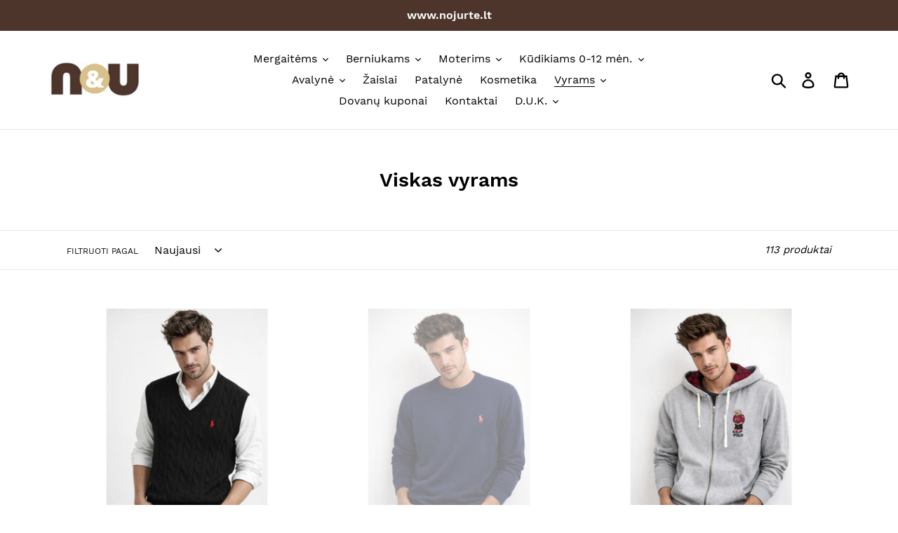

--- FILE ---
content_type: text/html; charset=utf-8
request_url: https://www.nojurte.lt/collections/viskas-vyrams
body_size: 27413
content:
<!doctype html>
<html class="no-js" lang="en">
<head>
  <meta name="facebook-domain-verification" content="6dm7qvbc8il3ho2vqpv24xmbog0856" />
  <meta name="opay-developer-access-verification" content="8U2238VX92" />
  <meta charset="utf-8">
  <meta http-equiv="X-UA-Compatible" content="IE=edge,chrome=1">
  <meta name="viewport" content="width=device-width,initial-scale=1">
  <meta name="theme-color" content="#4d352b">
  <link rel="canonical" href="https://www.nojurte.lt/collections/viskas-vyrams"><link rel="shortcut icon" href="//www.nojurte.lt/cdn/shop/files/147_32x32.png?v=1614328325" type="image/png"><title>Viskas vyrams
&ndash; nojurte</title><!-- /snippets/social-meta-tags.liquid -->




<meta property="og:site_name" content="nojurte">
<meta property="og:url" content="https://www.nojurte.lt/collections/viskas-vyrams">
<meta property="og:title" content="Viskas vyrams">
<meta property="og:type" content="product.group">
<meta property="og:description" content="nojurte">





<meta name="twitter:card" content="summary_large_image">
<meta name="twitter:title" content="Viskas vyrams">
<meta name="twitter:description" content="nojurte">


  <link href="//www.nojurte.lt/cdn/shop/t/2/assets/theme.scss.css?v=133051750448960294781672331673" rel="stylesheet" type="text/css" media="all" />

  <script>
    var theme = {
      strings: {
        addToCart: "I krepšelį",
        soldOut: "Išparduota",
        unavailable: "Neprieinama",
        regularPrice: "Įprasta kaina",
        sale: "Išpardavimas",
        showMore: "Rodyti daugiau",
        showLess: "Rodyti mažiau",
        addressError: "Error looking up that address",
        addressNoResults: "No results for that address",
        addressQueryLimit: "You have exceeded the Google API usage limit. Consider upgrading to a \u003ca href=\"https:\/\/developers.google.com\/maps\/premium\/usage-limits\"\u003ePremium Plan\u003c\/a\u003e.",
        authError: "There was a problem authenticating your Google Maps account.",
        newWindow: "Opens in a new window.",
        external: "Opens external website.",
        newWindowExternal: "Opens external website in a new window.",
        quantityMinimumMessage: "Quantity must be 1 or more"
      },
      moneyFormat: "€{{amount_with_comma_separator}}"
    }

    document.documentElement.className = document.documentElement.className.replace('no-js', 'js');
  </script><script src="//www.nojurte.lt/cdn/shop/t/2/assets/lazysizes.js?v=94224023136283657951604136998" async="async"></script>
  <script src="//www.nojurte.lt/cdn/shop/t/2/assets/vendor.js?v=12001839194546984181604137000" defer="defer"></script>
  <script src="//www.nojurte.lt/cdn/shop/t/2/assets/theme.js?v=99281006232150938161639150385" defer="defer"></script>

  <script>window.performance && window.performance.mark && window.performance.mark('shopify.content_for_header.start');</script><meta id="shopify-digital-wallet" name="shopify-digital-wallet" content="/50129567910/digital_wallets/dialog">
<link rel="alternate" type="application/atom+xml" title="Feed" href="/collections/viskas-vyrams.atom" />
<link rel="next" href="/collections/viskas-vyrams?page=2">
<link rel="alternate" type="application/json+oembed" href="https://www.nojurte.lt/collections/viskas-vyrams.oembed">
<script async="async" src="/checkouts/internal/preloads.js?locale=en-LT"></script>
<script id="shopify-features" type="application/json">{"accessToken":"3247e70117847495f5ed6c4796c0590c","betas":["rich-media-storefront-analytics"],"domain":"www.nojurte.lt","predictiveSearch":true,"shopId":50129567910,"locale":"en"}</script>
<script>var Shopify = Shopify || {};
Shopify.shop = "nojurte.myshopify.com";
Shopify.locale = "en";
Shopify.currency = {"active":"EUR","rate":"1.0"};
Shopify.country = "LT";
Shopify.theme = {"name":"custom theme","id":114607030438,"schema_name":"Debut","schema_version":"12.0.0","theme_store_id":null,"role":"main"};
Shopify.theme.handle = "null";
Shopify.theme.style = {"id":null,"handle":null};
Shopify.cdnHost = "www.nojurte.lt/cdn";
Shopify.routes = Shopify.routes || {};
Shopify.routes.root = "/";</script>
<script type="module">!function(o){(o.Shopify=o.Shopify||{}).modules=!0}(window);</script>
<script>!function(o){function n(){var o=[];function n(){o.push(Array.prototype.slice.apply(arguments))}return n.q=o,n}var t=o.Shopify=o.Shopify||{};t.loadFeatures=n(),t.autoloadFeatures=n()}(window);</script>
<script id="shop-js-analytics" type="application/json">{"pageType":"collection"}</script>
<script defer="defer" async type="module" src="//www.nojurte.lt/cdn/shopifycloud/shop-js/modules/v2/client.init-shop-cart-sync_BApSsMSl.en.esm.js"></script>
<script defer="defer" async type="module" src="//www.nojurte.lt/cdn/shopifycloud/shop-js/modules/v2/chunk.common_CBoos6YZ.esm.js"></script>
<script type="module">
  await import("//www.nojurte.lt/cdn/shopifycloud/shop-js/modules/v2/client.init-shop-cart-sync_BApSsMSl.en.esm.js");
await import("//www.nojurte.lt/cdn/shopifycloud/shop-js/modules/v2/chunk.common_CBoos6YZ.esm.js");

  window.Shopify.SignInWithShop?.initShopCartSync?.({"fedCMEnabled":true,"windoidEnabled":true});

</script>
<script>(function() {
  var isLoaded = false;
  function asyncLoad() {
    if (isLoaded) return;
    isLoaded = true;
    var urls = ["https:\/\/cloudsearch-1f874.kxcdn.com\/shopify.js?srp=\/a\/search\u0026shop=nojurte.myshopify.com"];
    for (var i = 0; i < urls.length; i++) {
      var s = document.createElement('script');
      s.type = 'text/javascript';
      s.async = true;
      s.src = urls[i];
      var x = document.getElementsByTagName('script')[0];
      x.parentNode.insertBefore(s, x);
    }
  };
  if(window.attachEvent) {
    window.attachEvent('onload', asyncLoad);
  } else {
    window.addEventListener('load', asyncLoad, false);
  }
})();</script>
<script id="__st">var __st={"a":50129567910,"offset":7200,"reqid":"e6c52d8a-e17f-455f-9fdc-b44376d9bf48-1768924052","pageurl":"www.nojurte.lt\/collections\/viskas-vyrams","u":"0ec992bab807","p":"collection","rtyp":"collection","rid":229669830822};</script>
<script>window.ShopifyPaypalV4VisibilityTracking = true;</script>
<script id="captcha-bootstrap">!function(){'use strict';const t='contact',e='account',n='new_comment',o=[[t,t],['blogs',n],['comments',n],[t,'customer']],c=[[e,'customer_login'],[e,'guest_login'],[e,'recover_customer_password'],[e,'create_customer']],r=t=>t.map((([t,e])=>`form[action*='/${t}']:not([data-nocaptcha='true']) input[name='form_type'][value='${e}']`)).join(','),a=t=>()=>t?[...document.querySelectorAll(t)].map((t=>t.form)):[];function s(){const t=[...o],e=r(t);return a(e)}const i='password',u='form_key',d=['recaptcha-v3-token','g-recaptcha-response','h-captcha-response',i],f=()=>{try{return window.sessionStorage}catch{return}},m='__shopify_v',_=t=>t.elements[u];function p(t,e,n=!1){try{const o=window.sessionStorage,c=JSON.parse(o.getItem(e)),{data:r}=function(t){const{data:e,action:n}=t;return t[m]||n?{data:e,action:n}:{data:t,action:n}}(c);for(const[e,n]of Object.entries(r))t.elements[e]&&(t.elements[e].value=n);n&&o.removeItem(e)}catch(o){console.error('form repopulation failed',{error:o})}}const l='form_type',E='cptcha';function T(t){t.dataset[E]=!0}const w=window,h=w.document,L='Shopify',v='ce_forms',y='captcha';let A=!1;((t,e)=>{const n=(g='f06e6c50-85a8-45c8-87d0-21a2b65856fe',I='https://cdn.shopify.com/shopifycloud/storefront-forms-hcaptcha/ce_storefront_forms_captcha_hcaptcha.v1.5.2.iife.js',D={infoText:'Protected by hCaptcha',privacyText:'Privacy',termsText:'Terms'},(t,e,n)=>{const o=w[L][v],c=o.bindForm;if(c)return c(t,g,e,D).then(n);var r;o.q.push([[t,g,e,D],n]),r=I,A||(h.body.append(Object.assign(h.createElement('script'),{id:'captcha-provider',async:!0,src:r})),A=!0)});var g,I,D;w[L]=w[L]||{},w[L][v]=w[L][v]||{},w[L][v].q=[],w[L][y]=w[L][y]||{},w[L][y].protect=function(t,e){n(t,void 0,e),T(t)},Object.freeze(w[L][y]),function(t,e,n,w,h,L){const[v,y,A,g]=function(t,e,n){const i=e?o:[],u=t?c:[],d=[...i,...u],f=r(d),m=r(i),_=r(d.filter((([t,e])=>n.includes(e))));return[a(f),a(m),a(_),s()]}(w,h,L),I=t=>{const e=t.target;return e instanceof HTMLFormElement?e:e&&e.form},D=t=>v().includes(t);t.addEventListener('submit',(t=>{const e=I(t);if(!e)return;const n=D(e)&&!e.dataset.hcaptchaBound&&!e.dataset.recaptchaBound,o=_(e),c=g().includes(e)&&(!o||!o.value);(n||c)&&t.preventDefault(),c&&!n&&(function(t){try{if(!f())return;!function(t){const e=f();if(!e)return;const n=_(t);if(!n)return;const o=n.value;o&&e.removeItem(o)}(t);const e=Array.from(Array(32),(()=>Math.random().toString(36)[2])).join('');!function(t,e){_(t)||t.append(Object.assign(document.createElement('input'),{type:'hidden',name:u})),t.elements[u].value=e}(t,e),function(t,e){const n=f();if(!n)return;const o=[...t.querySelectorAll(`input[type='${i}']`)].map((({name:t})=>t)),c=[...d,...o],r={};for(const[a,s]of new FormData(t).entries())c.includes(a)||(r[a]=s);n.setItem(e,JSON.stringify({[m]:1,action:t.action,data:r}))}(t,e)}catch(e){console.error('failed to persist form',e)}}(e),e.submit())}));const S=(t,e)=>{t&&!t.dataset[E]&&(n(t,e.some((e=>e===t))),T(t))};for(const o of['focusin','change'])t.addEventListener(o,(t=>{const e=I(t);D(e)&&S(e,y())}));const B=e.get('form_key'),M=e.get(l),P=B&&M;t.addEventListener('DOMContentLoaded',(()=>{const t=y();if(P)for(const e of t)e.elements[l].value===M&&p(e,B);[...new Set([...A(),...v().filter((t=>'true'===t.dataset.shopifyCaptcha))])].forEach((e=>S(e,t)))}))}(h,new URLSearchParams(w.location.search),n,t,e,['guest_login'])})(!0,!0)}();</script>
<script integrity="sha256-4kQ18oKyAcykRKYeNunJcIwy7WH5gtpwJnB7kiuLZ1E=" data-source-attribution="shopify.loadfeatures" defer="defer" src="//www.nojurte.lt/cdn/shopifycloud/storefront/assets/storefront/load_feature-a0a9edcb.js" crossorigin="anonymous"></script>
<script data-source-attribution="shopify.dynamic_checkout.dynamic.init">var Shopify=Shopify||{};Shopify.PaymentButton=Shopify.PaymentButton||{isStorefrontPortableWallets:!0,init:function(){window.Shopify.PaymentButton.init=function(){};var t=document.createElement("script");t.src="https://www.nojurte.lt/cdn/shopifycloud/portable-wallets/latest/portable-wallets.en.js",t.type="module",document.head.appendChild(t)}};
</script>
<script data-source-attribution="shopify.dynamic_checkout.buyer_consent">
  function portableWalletsHideBuyerConsent(e){var t=document.getElementById("shopify-buyer-consent"),n=document.getElementById("shopify-subscription-policy-button");t&&n&&(t.classList.add("hidden"),t.setAttribute("aria-hidden","true"),n.removeEventListener("click",e))}function portableWalletsShowBuyerConsent(e){var t=document.getElementById("shopify-buyer-consent"),n=document.getElementById("shopify-subscription-policy-button");t&&n&&(t.classList.remove("hidden"),t.removeAttribute("aria-hidden"),n.addEventListener("click",e))}window.Shopify?.PaymentButton&&(window.Shopify.PaymentButton.hideBuyerConsent=portableWalletsHideBuyerConsent,window.Shopify.PaymentButton.showBuyerConsent=portableWalletsShowBuyerConsent);
</script>
<script data-source-attribution="shopify.dynamic_checkout.cart.bootstrap">document.addEventListener("DOMContentLoaded",(function(){function t(){return document.querySelector("shopify-accelerated-checkout-cart, shopify-accelerated-checkout")}if(t())Shopify.PaymentButton.init();else{new MutationObserver((function(e,n){t()&&(Shopify.PaymentButton.init(),n.disconnect())})).observe(document.body,{childList:!0,subtree:!0})}}));
</script>

<script>window.performance && window.performance.mark && window.performance.mark('shopify.content_for_header.end');</script>
<!-- "snippets/booster-common.liquid" was not rendered, the associated app was uninstalled -->
<meta property="og:image" content="https://cdn.shopify.com/s/files/1/0501/2956/7910/files/f7f4ce91b0a8e898ff01f97653228afa.png?height=628&pad_color=fff&v=1614324390&width=1200" />
<meta property="og:image:secure_url" content="https://cdn.shopify.com/s/files/1/0501/2956/7910/files/f7f4ce91b0a8e898ff01f97653228afa.png?height=628&pad_color=fff&v=1614324390&width=1200" />
<meta property="og:image:width" content="1200" />
<meta property="og:image:height" content="628" />
<link href="https://monorail-edge.shopifysvc.com" rel="dns-prefetch">
<script>(function(){if ("sendBeacon" in navigator && "performance" in window) {try {var session_token_from_headers = performance.getEntriesByType('navigation')[0].serverTiming.find(x => x.name == '_s').description;} catch {var session_token_from_headers = undefined;}var session_cookie_matches = document.cookie.match(/_shopify_s=([^;]*)/);var session_token_from_cookie = session_cookie_matches && session_cookie_matches.length === 2 ? session_cookie_matches[1] : "";var session_token = session_token_from_headers || session_token_from_cookie || "";function handle_abandonment_event(e) {var entries = performance.getEntries().filter(function(entry) {return /monorail-edge.shopifysvc.com/.test(entry.name);});if (!window.abandonment_tracked && entries.length === 0) {window.abandonment_tracked = true;var currentMs = Date.now();var navigation_start = performance.timing.navigationStart;var payload = {shop_id: 50129567910,url: window.location.href,navigation_start,duration: currentMs - navigation_start,session_token,page_type: "collection"};window.navigator.sendBeacon("https://monorail-edge.shopifysvc.com/v1/produce", JSON.stringify({schema_id: "online_store_buyer_site_abandonment/1.1",payload: payload,metadata: {event_created_at_ms: currentMs,event_sent_at_ms: currentMs}}));}}window.addEventListener('pagehide', handle_abandonment_event);}}());</script>
<script id="web-pixels-manager-setup">(function e(e,d,r,n,o){if(void 0===o&&(o={}),!Boolean(null===(a=null===(i=window.Shopify)||void 0===i?void 0:i.analytics)||void 0===a?void 0:a.replayQueue)){var i,a;window.Shopify=window.Shopify||{};var t=window.Shopify;t.analytics=t.analytics||{};var s=t.analytics;s.replayQueue=[],s.publish=function(e,d,r){return s.replayQueue.push([e,d,r]),!0};try{self.performance.mark("wpm:start")}catch(e){}var l=function(){var e={modern:/Edge?\/(1{2}[4-9]|1[2-9]\d|[2-9]\d{2}|\d{4,})\.\d+(\.\d+|)|Firefox\/(1{2}[4-9]|1[2-9]\d|[2-9]\d{2}|\d{4,})\.\d+(\.\d+|)|Chrom(ium|e)\/(9{2}|\d{3,})\.\d+(\.\d+|)|(Maci|X1{2}).+ Version\/(15\.\d+|(1[6-9]|[2-9]\d|\d{3,})\.\d+)([,.]\d+|)( \(\w+\)|)( Mobile\/\w+|) Safari\/|Chrome.+OPR\/(9{2}|\d{3,})\.\d+\.\d+|(CPU[ +]OS|iPhone[ +]OS|CPU[ +]iPhone|CPU IPhone OS|CPU iPad OS)[ +]+(15[._]\d+|(1[6-9]|[2-9]\d|\d{3,})[._]\d+)([._]\d+|)|Android:?[ /-](13[3-9]|1[4-9]\d|[2-9]\d{2}|\d{4,})(\.\d+|)(\.\d+|)|Android.+Firefox\/(13[5-9]|1[4-9]\d|[2-9]\d{2}|\d{4,})\.\d+(\.\d+|)|Android.+Chrom(ium|e)\/(13[3-9]|1[4-9]\d|[2-9]\d{2}|\d{4,})\.\d+(\.\d+|)|SamsungBrowser\/([2-9]\d|\d{3,})\.\d+/,legacy:/Edge?\/(1[6-9]|[2-9]\d|\d{3,})\.\d+(\.\d+|)|Firefox\/(5[4-9]|[6-9]\d|\d{3,})\.\d+(\.\d+|)|Chrom(ium|e)\/(5[1-9]|[6-9]\d|\d{3,})\.\d+(\.\d+|)([\d.]+$|.*Safari\/(?![\d.]+ Edge\/[\d.]+$))|(Maci|X1{2}).+ Version\/(10\.\d+|(1[1-9]|[2-9]\d|\d{3,})\.\d+)([,.]\d+|)( \(\w+\)|)( Mobile\/\w+|) Safari\/|Chrome.+OPR\/(3[89]|[4-9]\d|\d{3,})\.\d+\.\d+|(CPU[ +]OS|iPhone[ +]OS|CPU[ +]iPhone|CPU IPhone OS|CPU iPad OS)[ +]+(10[._]\d+|(1[1-9]|[2-9]\d|\d{3,})[._]\d+)([._]\d+|)|Android:?[ /-](13[3-9]|1[4-9]\d|[2-9]\d{2}|\d{4,})(\.\d+|)(\.\d+|)|Mobile Safari.+OPR\/([89]\d|\d{3,})\.\d+\.\d+|Android.+Firefox\/(13[5-9]|1[4-9]\d|[2-9]\d{2}|\d{4,})\.\d+(\.\d+|)|Android.+Chrom(ium|e)\/(13[3-9]|1[4-9]\d|[2-9]\d{2}|\d{4,})\.\d+(\.\d+|)|Android.+(UC? ?Browser|UCWEB|U3)[ /]?(15\.([5-9]|\d{2,})|(1[6-9]|[2-9]\d|\d{3,})\.\d+)\.\d+|SamsungBrowser\/(5\.\d+|([6-9]|\d{2,})\.\d+)|Android.+MQ{2}Browser\/(14(\.(9|\d{2,})|)|(1[5-9]|[2-9]\d|\d{3,})(\.\d+|))(\.\d+|)|K[Aa][Ii]OS\/(3\.\d+|([4-9]|\d{2,})\.\d+)(\.\d+|)/},d=e.modern,r=e.legacy,n=navigator.userAgent;return n.match(d)?"modern":n.match(r)?"legacy":"unknown"}(),u="modern"===l?"modern":"legacy",c=(null!=n?n:{modern:"",legacy:""})[u],f=function(e){return[e.baseUrl,"/wpm","/b",e.hashVersion,"modern"===e.buildTarget?"m":"l",".js"].join("")}({baseUrl:d,hashVersion:r,buildTarget:u}),m=function(e){var d=e.version,r=e.bundleTarget,n=e.surface,o=e.pageUrl,i=e.monorailEndpoint;return{emit:function(e){var a=e.status,t=e.errorMsg,s=(new Date).getTime(),l=JSON.stringify({metadata:{event_sent_at_ms:s},events:[{schema_id:"web_pixels_manager_load/3.1",payload:{version:d,bundle_target:r,page_url:o,status:a,surface:n,error_msg:t},metadata:{event_created_at_ms:s}}]});if(!i)return console&&console.warn&&console.warn("[Web Pixels Manager] No Monorail endpoint provided, skipping logging."),!1;try{return self.navigator.sendBeacon.bind(self.navigator)(i,l)}catch(e){}var u=new XMLHttpRequest;try{return u.open("POST",i,!0),u.setRequestHeader("Content-Type","text/plain"),u.send(l),!0}catch(e){return console&&console.warn&&console.warn("[Web Pixels Manager] Got an unhandled error while logging to Monorail."),!1}}}}({version:r,bundleTarget:l,surface:e.surface,pageUrl:self.location.href,monorailEndpoint:e.monorailEndpoint});try{o.browserTarget=l,function(e){var d=e.src,r=e.async,n=void 0===r||r,o=e.onload,i=e.onerror,a=e.sri,t=e.scriptDataAttributes,s=void 0===t?{}:t,l=document.createElement("script"),u=document.querySelector("head"),c=document.querySelector("body");if(l.async=n,l.src=d,a&&(l.integrity=a,l.crossOrigin="anonymous"),s)for(var f in s)if(Object.prototype.hasOwnProperty.call(s,f))try{l.dataset[f]=s[f]}catch(e){}if(o&&l.addEventListener("load",o),i&&l.addEventListener("error",i),u)u.appendChild(l);else{if(!c)throw new Error("Did not find a head or body element to append the script");c.appendChild(l)}}({src:f,async:!0,onload:function(){if(!function(){var e,d;return Boolean(null===(d=null===(e=window.Shopify)||void 0===e?void 0:e.analytics)||void 0===d?void 0:d.initialized)}()){var d=window.webPixelsManager.init(e)||void 0;if(d){var r=window.Shopify.analytics;r.replayQueue.forEach((function(e){var r=e[0],n=e[1],o=e[2];d.publishCustomEvent(r,n,o)})),r.replayQueue=[],r.publish=d.publishCustomEvent,r.visitor=d.visitor,r.initialized=!0}}},onerror:function(){return m.emit({status:"failed",errorMsg:"".concat(f," has failed to load")})},sri:function(e){var d=/^sha384-[A-Za-z0-9+/=]+$/;return"string"==typeof e&&d.test(e)}(c)?c:"",scriptDataAttributes:o}),m.emit({status:"loading"})}catch(e){m.emit({status:"failed",errorMsg:(null==e?void 0:e.message)||"Unknown error"})}}})({shopId: 50129567910,storefrontBaseUrl: "https://www.nojurte.lt",extensionsBaseUrl: "https://extensions.shopifycdn.com/cdn/shopifycloud/web-pixels-manager",monorailEndpoint: "https://monorail-edge.shopifysvc.com/unstable/produce_batch",surface: "storefront-renderer",enabledBetaFlags: ["2dca8a86"],webPixelsConfigList: [{"id":"485392731","configuration":"{\"pixel_id\":\"412054569982151\",\"pixel_type\":\"facebook_pixel\",\"metaapp_system_user_token\":\"-\"}","eventPayloadVersion":"v1","runtimeContext":"OPEN","scriptVersion":"ca16bc87fe92b6042fbaa3acc2fbdaa6","type":"APP","apiClientId":2329312,"privacyPurposes":["ANALYTICS","MARKETING","SALE_OF_DATA"],"dataSharingAdjustments":{"protectedCustomerApprovalScopes":["read_customer_address","read_customer_email","read_customer_name","read_customer_personal_data","read_customer_phone"]}},{"id":"shopify-app-pixel","configuration":"{}","eventPayloadVersion":"v1","runtimeContext":"STRICT","scriptVersion":"0450","apiClientId":"shopify-pixel","type":"APP","privacyPurposes":["ANALYTICS","MARKETING"]},{"id":"shopify-custom-pixel","eventPayloadVersion":"v1","runtimeContext":"LAX","scriptVersion":"0450","apiClientId":"shopify-pixel","type":"CUSTOM","privacyPurposes":["ANALYTICS","MARKETING"]}],isMerchantRequest: false,initData: {"shop":{"name":"nojurte","paymentSettings":{"currencyCode":"EUR"},"myshopifyDomain":"nojurte.myshopify.com","countryCode":"LT","storefrontUrl":"https:\/\/www.nojurte.lt"},"customer":null,"cart":null,"checkout":null,"productVariants":[],"purchasingCompany":null},},"https://www.nojurte.lt/cdn","fcfee988w5aeb613cpc8e4bc33m6693e112",{"modern":"","legacy":""},{"shopId":"50129567910","storefrontBaseUrl":"https:\/\/www.nojurte.lt","extensionBaseUrl":"https:\/\/extensions.shopifycdn.com\/cdn\/shopifycloud\/web-pixels-manager","surface":"storefront-renderer","enabledBetaFlags":"[\"2dca8a86\"]","isMerchantRequest":"false","hashVersion":"fcfee988w5aeb613cpc8e4bc33m6693e112","publish":"custom","events":"[[\"page_viewed\",{}],[\"collection_viewed\",{\"collection\":{\"id\":\"229669830822\",\"title\":\"Viskas vyrams\",\"productVariants\":[{\"price\":{\"amount\":58.0,\"currencyCode\":\"EUR\"},\"product\":{\"title\":\"Liemenė \\\"Polo Ralph Lauren\\\"\",\"vendor\":\"Nojurtė\",\"id\":\"10282842325339\",\"untranslatedTitle\":\"Liemenė \\\"Polo Ralph Lauren\\\"\",\"url\":\"\/products\/liemene-polo-ralph-lauren-3\",\"type\":\"Liemenė\"},\"id\":\"52018234556763\",\"image\":{\"src\":\"\/\/www.nojurte.lt\/cdn\/shop\/files\/Polish_20260111_115516584.jpg?v=1768125384\"},\"sku\":\"4321-V\",\"title\":\"S\",\"untranslatedTitle\":\"S\"},{\"price\":{\"amount\":0.0,\"currencyCode\":\"EUR\"},\"product\":{\"title\":\"Megztinis \\\"Polo Ralph Lauren\\\"\",\"vendor\":\"Nojurtė\",\"id\":\"10264245109083\",\"untranslatedTitle\":\"Megztinis \\\"Polo Ralph Lauren\\\"\",\"url\":\"\/products\/megztinis-polo-ralph-lauren-3\",\"type\":\"Megztinis\"},\"id\":\"51946743202139\",\"image\":{\"src\":\"\/\/www.nojurte.lt\/cdn\/shop\/files\/Polish_20251222_182526995.jpg?v=1766422109\"},\"sku\":null,\"title\":\"Default Title\",\"untranslatedTitle\":\"Default Title\"},{\"price\":{\"amount\":79.0,\"currencyCode\":\"EUR\"},\"product\":{\"title\":\"Bliuzonas \\\"Polo Ralph Lauren\\\"\",\"vendor\":\"Nojurtė\",\"id\":\"10264237080923\",\"untranslatedTitle\":\"Bliuzonas \\\"Polo Ralph Lauren\\\"\",\"url\":\"\/products\/bliuzonas-polo-ralph-lauren-5\",\"type\":\"Bliuzonas\"},\"id\":\"51946734190939\",\"image\":{\"src\":\"\/\/www.nojurte.lt\/cdn\/shop\/files\/Polish_20251222_182605216.jpg?v=1766421894\"},\"sku\":\"4001-T\",\"title\":\"S\",\"untranslatedTitle\":\"S\"},{\"price\":{\"amount\":79.0,\"currencyCode\":\"EUR\"},\"product\":{\"title\":\"Bliuzonas \\\"Polo Ralph Lauren\\\"\",\"vendor\":\"Nojurtė\",\"id\":\"10264216437083\",\"untranslatedTitle\":\"Bliuzonas \\\"Polo Ralph Lauren\\\"\",\"url\":\"\/products\/bliuzonas-polo-ralph-lauren-4\",\"type\":\"Bliuzonas\"},\"id\":\"51946709746011\",\"image\":{\"src\":\"\/\/www.nojurte.lt\/cdn\/shop\/files\/Polish_20251222_183553265.jpg?v=1766421574\"},\"sku\":\"4004-T\",\"title\":\"S\",\"untranslatedTitle\":\"S\"},{\"price\":{\"amount\":79.0,\"currencyCode\":\"EUR\"},\"product\":{\"title\":\"Bliuzonas \\\"Polo Ralph Lauren\\\"\",\"vendor\":\"Nojurtė\",\"id\":\"10264200511835\",\"untranslatedTitle\":\"Bliuzonas \\\"Polo Ralph Lauren\\\"\",\"url\":\"\/products\/bliuzonas-polo-ralph-lauren-3\",\"type\":\"Bliuzonas\"},\"id\":\"51946687496539\",\"image\":{\"src\":\"\/\/www.nojurte.lt\/cdn\/shop\/files\/Polish_20251222_182655409.jpg?v=1766421075\"},\"sku\":\"4003-TV\",\"title\":\"S\",\"untranslatedTitle\":\"S\"},{\"price\":{\"amount\":65.0,\"currencyCode\":\"EUR\"},\"product\":{\"title\":\"Megztinis \\\"Polo Ralph Lauren\\\"\",\"vendor\":\"Nojurtė\",\"id\":\"10263293657435\",\"untranslatedTitle\":\"Megztinis \\\"Polo Ralph Lauren\\\"\",\"url\":\"\/products\/megztinis-polo-ralph-lauren-2\",\"type\":\"Megztinis\"},\"id\":\"51945254519131\",\"image\":{\"src\":\"\/\/www.nojurte.lt\/cdn\/shop\/files\/Polish_20251222_091341764.jpg?v=1766387749\"},\"sku\":\"7060-T\",\"title\":\"M\",\"untranslatedTitle\":\"M\"},{\"price\":{\"amount\":58.0,\"currencyCode\":\"EUR\"},\"product\":{\"title\":\"Liemenė \\\" Polo Ralph Lauren\\\"\",\"vendor\":\"Nojurtė\",\"id\":\"10262581608795\",\"untranslatedTitle\":\"Liemenė \\\" Polo Ralph Lauren\\\"\",\"url\":\"\/products\/liemene-polo-ralph-lauren-2\",\"type\":\"Liemenė\"},\"id\":\"51941014339931\",\"image\":{\"src\":\"\/\/www.nojurte.lt\/cdn\/shop\/files\/Polish_20251221_115929157.jpg?v=1766311465\"},\"sku\":\"4321-T\",\"title\":\"S\",\"untranslatedTitle\":\"S\"},{\"price\":{\"amount\":65.0,\"currencyCode\":\"EUR\"},\"product\":{\"title\":\"Vyriškas megztinis \\\" Polo Ralph Lauren\\\"\",\"vendor\":\"Nojurtė\",\"id\":\"10262534783323\",\"untranslatedTitle\":\"Vyriškas megztinis \\\" Polo Ralph Lauren\\\"\",\"url\":\"\/products\/vyriskas-megztinis-polo-ralph-lauren-1\",\"type\":\"Megztinis\"},\"id\":\"51940916887899\",\"image\":{\"src\":\"\/\/www.nojurte.lt\/cdn\/shop\/files\/Polish_20251221_114857486.jpg?v=1766310559\"},\"sku\":\"5623-T\",\"title\":\"S\",\"untranslatedTitle\":\"S\"},{\"price\":{\"amount\":65.0,\"currencyCode\":\"EUR\"},\"product\":{\"title\":\"Vyriškas megztinis \\\"Polo Ralph Lauren\\\"\",\"vendor\":\"Nojurtė\",\"id\":\"10262461514075\",\"untranslatedTitle\":\"Vyriškas megztinis \\\"Polo Ralph Lauren\\\"\",\"url\":\"\/products\/vyriskas-megztinis-polo-ralph-lauren\",\"type\":\"Megztinis\"},\"id\":\"51940790796635\",\"image\":{\"src\":\"\/\/www.nojurte.lt\/cdn\/shop\/files\/Polish_20251221_105910857.jpg?v=1766307598\"},\"sku\":\"7060-V\",\"title\":\"M\",\"untranslatedTitle\":\"M\"},{\"price\":{\"amount\":58.0,\"currencyCode\":\"EUR\"},\"product\":{\"title\":\"Liemenė \\\"Polo Ralph Lauren\\\"\",\"vendor\":\"Nojurtė\",\"id\":\"10253965001051\",\"untranslatedTitle\":\"Liemenė \\\"Polo Ralph Lauren\\\"\",\"url\":\"\/products\/liemene-polo-ralph-lauren-1\",\"type\":\"Liemenė\"},\"id\":\"51902113808731\",\"image\":{\"src\":\"\/\/www.nojurte.lt\/cdn\/shop\/files\/Polish_20251215_135544500.jpg?v=1765799768\"},\"sku\":\"4321-T\",\"title\":\"S\",\"untranslatedTitle\":\"S\"},{\"price\":{\"amount\":58.0,\"currencyCode\":\"EUR\"},\"product\":{\"title\":\"Liemenė \\\"Polo Ralph Lauren\\\"\",\"vendor\":\"Nojurtė\",\"id\":\"10253954056539\",\"untranslatedTitle\":\"Liemenė \\\"Polo Ralph Lauren\\\"\",\"url\":\"\/products\/liemene-polo-ralph-lauren\",\"type\":\"Liemenė\"},\"id\":\"51902093820251\",\"image\":{\"src\":\"\/\/www.nojurte.lt\/cdn\/shop\/files\/Polish_20251215_134631808.jpg?v=1765799206\"},\"sku\":\"4321-T\",\"title\":\"S\",\"untranslatedTitle\":\"S\"},{\"price\":{\"amount\":23.0,\"currencyCode\":\"EUR\"},\"product\":{\"title\":\"Termo maikutė\",\"vendor\":\"Nojurtė\",\"id\":\"10151961755995\",\"untranslatedTitle\":\"Termo maikutė\",\"url\":\"\/products\/termo-maikute\",\"type\":\"Termo maikutė\"},\"id\":\"51589818909019\",\"image\":{\"src\":\"\/\/www.nojurte.lt\/cdn\/shop\/files\/Polish_20251022_172602741.jpg?v=1761143240\"},\"sku\":\"2965-T\",\"title\":\"M\",\"untranslatedTitle\":\"M\"},{\"price\":{\"amount\":26.0,\"currencyCode\":\"EUR\"},\"product\":{\"title\":\"Vyriškos šlepetės \\\"Relax\\\"\",\"vendor\":\"Nojurtė\",\"id\":\"10144479445339\",\"untranslatedTitle\":\"Vyriškos šlepetės \\\"Relax\\\"\",\"url\":\"\/products\/vyriskos-slepetes-relax-7\",\"type\":\"Šlepetės\"},\"id\":\"51553987625307\",\"image\":{\"src\":\"\/\/www.nojurte.lt\/cdn\/shop\/files\/20251017_120245.png?v=1760691990\"},\"sku\":\"475-T\",\"title\":\"41\",\"untranslatedTitle\":\"41\"},{\"price\":{\"amount\":32.0,\"currencyCode\":\"EUR\"},\"product\":{\"title\":\"Vyriškos šlepetės \\\"Relax\\\"\",\"vendor\":\"Nojurtė\",\"id\":\"10138442039643\",\"untranslatedTitle\":\"Vyriškos šlepetės \\\"Relax\\\"\",\"url\":\"\/products\/vyriskos-slepetes-relax-6\",\"type\":\"Šlepetės\"},\"id\":\"51520956399963\",\"image\":{\"src\":\"\/\/www.nojurte.lt\/cdn\/shop\/files\/20251013_152814.png?v=1760358654\"},\"sku\":\"521-T\",\"title\":\"41\",\"untranslatedTitle\":\"41\"},{\"price\":{\"amount\":26.0,\"currencyCode\":\"EUR\"},\"product\":{\"title\":\"Vyriškos šlepetės \\\"Relax\\\"\",\"vendor\":\"Nojurtė\",\"id\":\"10138409173339\",\"untranslatedTitle\":\"Vyriškos šlepetės \\\"Relax\\\"\",\"url\":\"\/products\/vyriskos-slepetes-relax-5\",\"type\":\"Šlepetės\"},\"id\":\"51520830112091\",\"image\":{\"src\":\"\/\/www.nojurte.lt\/cdn\/shop\/files\/20251013_150917.png?v=1760357432\"},\"sku\":\"504-V\",\"title\":\"41\",\"untranslatedTitle\":\"41\"},{\"price\":{\"amount\":79.0,\"currencyCode\":\"EUR\"},\"product\":{\"title\":\"Bliuzonas POLO BEAR by RALPH LAUREN\",\"vendor\":\"Nojurtė\",\"id\":\"10126867169627\",\"untranslatedTitle\":\"Bliuzonas POLO BEAR by RALPH LAUREN\",\"url\":\"\/products\/bliuzonas-polo-bear-by-ralph-lauren-4\",\"type\":\"Bliuzonas\"},\"id\":\"51465730097499\",\"image\":{\"src\":\"\/\/www.nojurte.lt\/cdn\/shop\/files\/Polish_20250923_080341526.jpg?v=1759739366\"},\"sku\":\"9837\",\"title\":\"M\",\"untranslatedTitle\":\"M\"},{\"price\":{\"amount\":79.0,\"currencyCode\":\"EUR\"},\"product\":{\"title\":\"Bliuzonas POLO BEAR by RALPH LAUREN\",\"vendor\":\"Nojurtė\",\"id\":\"10126847738203\",\"untranslatedTitle\":\"Bliuzonas POLO BEAR by RALPH LAUREN\",\"url\":\"\/products\/bliuzonas-polo-bear-by-ralph-lauren-3\",\"type\":\"Bliuzonas\"},\"id\":\"51465639100763\",\"image\":{\"src\":\"\/\/www.nojurte.lt\/cdn\/shop\/files\/Polish_20250923_080403718.jpg?v=1759738051\"},\"sku\":\"7058-TV\",\"title\":\"M\",\"untranslatedTitle\":\"M\"},{\"price\":{\"amount\":79.0,\"currencyCode\":\"EUR\"},\"product\":{\"title\":\"Bliuzonas POLO BEAR by RALPH LAUREN\",\"vendor\":\"Nojurtė\",\"id\":\"10126845149531\",\"untranslatedTitle\":\"Bliuzonas POLO BEAR by RALPH LAUREN\",\"url\":\"\/products\/bliuzonas-polo-bear-by-ralph-lauren-2\",\"type\":\"Bliuzonas\"},\"id\":\"51465617211739\",\"image\":{\"src\":\"\/\/www.nojurte.lt\/cdn\/shop\/files\/Polish_20250923_080321654.jpg?v=1759737001\"},\"sku\":\"4340-TV\",\"title\":\"M\",\"untranslatedTitle\":\"M\"},{\"price\":{\"amount\":22.0,\"currencyCode\":\"EUR\"},\"product\":{\"title\":\"Polo Ralph Lauren kepurė\",\"vendor\":\"Nojurtė\",\"id\":\"10109148823899\",\"untranslatedTitle\":\"Polo Ralph Lauren kepurė\",\"url\":\"\/products\/polo-ralph-lauren-kepure\",\"type\":\"Kepurė\"},\"id\":\"51400288862555\",\"image\":{\"src\":\"\/\/www.nojurte.lt\/cdn\/shop\/files\/s7-1461521_lifestyle.jpg?v=1758774985\"},\"sku\":\"0123-T\",\"title\":\"One size\",\"untranslatedTitle\":\"One size\"},{\"price\":{\"amount\":22.0,\"currencyCode\":\"EUR\"},\"product\":{\"title\":\"Kepurė Polo Ralph Lauren\",\"vendor\":\"Nojurtė\",\"id\":\"10109148332379\",\"untranslatedTitle\":\"Kepurė Polo Ralph Lauren\",\"url\":\"\/products\/kepure-polo-ralph-lauren\",\"type\":\"Kepurė\"},\"id\":\"51400282898779\",\"image\":{\"src\":\"\/\/www.nojurte.lt\/cdn\/shop\/files\/s7-1461520_lifestyle.jpg?v=1758774769\"},\"sku\":\"0123-T\",\"title\":\"One size\",\"untranslatedTitle\":\"One size\"},{\"price\":{\"amount\":196.0,\"currencyCode\":\"EUR\"},\"product\":{\"title\":\"Pũkinė striukė “HUPPA”\",\"vendor\":\"Nojurtė\",\"id\":\"10096040477019\",\"untranslatedTitle\":\"Pũkinė striukė “HUPPA”\",\"url\":\"\/products\/pukine-striuke-huppa-2\",\"type\":\"Pūkinė striukė\"},\"id\":\"51341995770203\",\"image\":{\"src\":\"\/\/www.nojurte.lt\/cdn\/shop\/files\/IMG_9112.jpg?v=1757784646\"},\"sku\":\"1855-T\",\"title\":\"L\",\"untranslatedTitle\":\"L\"},{\"price\":{\"amount\":120.0,\"currencyCode\":\"EUR\"},\"product\":{\"title\":\"Striukė “HUPPA”\",\"vendor\":\"Nojurtė\",\"id\":\"9745578033499\",\"untranslatedTitle\":\"Striukė “HUPPA”\",\"url\":\"\/products\/striuke-huppa-3\",\"type\":\"Striukė\"},\"id\":\"50070343516507\",\"image\":{\"src\":\"\/\/www.nojurte.lt\/cdn\/shop\/files\/IMG_3159.jpg?v=1739536691\"},\"sku\":\"1817-T-1\",\"title\":\"L\",\"untranslatedTitle\":\"L\"},{\"price\":{\"amount\":13.0,\"currencyCode\":\"EUR\"},\"product\":{\"title\":\"Vyriškas apatinis trikotažas\",\"vendor\":\"Nojurtė\",\"id\":\"9690133594459\",\"untranslatedTitle\":\"Vyriškas apatinis trikotažas\",\"url\":\"\/products\/vyriskas-apatinis-trikotazas-2\",\"type\":\"Vyriškas apatinis trikotažas\"},\"id\":\"49879487676763\",\"image\":{\"src\":\"\/\/www.nojurte.lt\/cdn\/shop\/files\/FB_IMG_1736688337227.jpg?v=1736688579\"},\"sku\":\"1869-T\",\"title\":\"M\",\"untranslatedTitle\":\"M\"},{\"price\":{\"amount\":40.0,\"currencyCode\":\"EUR\"},\"product\":{\"title\":\"Vaflinis chalatas\",\"vendor\":\"Nojurtė\",\"id\":\"9677624312155\",\"untranslatedTitle\":\"Vaflinis chalatas\",\"url\":\"\/products\/vaflinis-chalatas\",\"type\":\"Chalatas\"},\"id\":\"49827985916251\",\"image\":{\"src\":\"\/\/www.nojurte.lt\/cdn\/shop\/files\/bdf2a4d84d7e11efa9d9d85ed3d380e6_bec2fef7718c11efa9e1d85ed3d380e6.jpg?v=1736096175\"},\"sku\":\"\",\"title\":\"2XL\",\"untranslatedTitle\":\"2XL\"}]}}]]"});</script><script>
  window.ShopifyAnalytics = window.ShopifyAnalytics || {};
  window.ShopifyAnalytics.meta = window.ShopifyAnalytics.meta || {};
  window.ShopifyAnalytics.meta.currency = 'EUR';
  var meta = {"products":[{"id":10282842325339,"gid":"gid:\/\/shopify\/Product\/10282842325339","vendor":"Nojurtė","type":"Liemenė","handle":"liemene-polo-ralph-lauren-3","variants":[{"id":52018234556763,"price":5800,"name":"Liemenė \"Polo Ralph Lauren\" - S","public_title":"S","sku":"4321-V"},{"id":52018234589531,"price":5800,"name":"Liemenė \"Polo Ralph Lauren\" - M","public_title":"M","sku":"4321-TV"},{"id":52018234622299,"price":5800,"name":"Liemenė \"Polo Ralph Lauren\" - L","public_title":"L","sku":"4321-TV"},{"id":52018234655067,"price":5800,"name":"Liemenė \"Polo Ralph Lauren\" - XL","public_title":"XL","sku":"4321-TV"},{"id":52018234687835,"price":5800,"name":"Liemenė \"Polo Ralph Lauren\" - XXL","public_title":"XXL","sku":"4321-TV"}],"remote":false},{"id":10264245109083,"gid":"gid:\/\/shopify\/Product\/10264245109083","vendor":"Nojurtė","type":"Megztinis","handle":"megztinis-polo-ralph-lauren-3","variants":[{"id":51946743202139,"price":0,"name":"Megztinis \"Polo Ralph Lauren\"","public_title":null,"sku":null}],"remote":false},{"id":10264237080923,"gid":"gid:\/\/shopify\/Product\/10264237080923","vendor":"Nojurtė","type":"Bliuzonas","handle":"bliuzonas-polo-ralph-lauren-5","variants":[{"id":51946734190939,"price":7900,"name":"Bliuzonas \"Polo Ralph Lauren\" - S","public_title":"S","sku":"4001-T"},{"id":51946734223707,"price":7900,"name":"Bliuzonas \"Polo Ralph Lauren\" - M","public_title":"M","sku":"4001-TV"},{"id":51946734256475,"price":7900,"name":"Bliuzonas \"Polo Ralph Lauren\" - L","public_title":"L","sku":"4001-T"},{"id":51946734289243,"price":7900,"name":"Bliuzonas \"Polo Ralph Lauren\" - XL","public_title":"XL","sku":"4001-T"},{"id":51946734322011,"price":7900,"name":"Bliuzonas \"Polo Ralph Lauren\" - XXL","public_title":"XXL","sku":"4001-T"}],"remote":false},{"id":10264216437083,"gid":"gid:\/\/shopify\/Product\/10264216437083","vendor":"Nojurtė","type":"Bliuzonas","handle":"bliuzonas-polo-ralph-lauren-4","variants":[{"id":51946709746011,"price":7900,"name":"Bliuzonas \"Polo Ralph Lauren\" - S","public_title":"S","sku":"4004-T"},{"id":51946709778779,"price":7900,"name":"Bliuzonas \"Polo Ralph Lauren\" - M","public_title":"M","sku":"4004-TV"},{"id":51946709811547,"price":7900,"name":"Bliuzonas \"Polo Ralph Lauren\" - L","public_title":"L","sku":"4004-T"},{"id":51946709844315,"price":7900,"name":"Bliuzonas \"Polo Ralph Lauren\" - XL","public_title":"XL","sku":"4004-T"},{"id":51946709877083,"price":7900,"name":"Bliuzonas \"Polo Ralph Lauren\" - XXL","public_title":"XXL","sku":"4004-T"}],"remote":false},{"id":10264200511835,"gid":"gid:\/\/shopify\/Product\/10264200511835","vendor":"Nojurtė","type":"Bliuzonas","handle":"bliuzonas-polo-ralph-lauren-3","variants":[{"id":51946687496539,"price":7900,"name":"Bliuzonas \"Polo Ralph Lauren\" - S","public_title":"S","sku":"4003-TV"},{"id":51946687529307,"price":7900,"name":"Bliuzonas \"Polo Ralph Lauren\" - M","public_title":"M","sku":"4003-TV"},{"id":51946687562075,"price":7900,"name":"Bliuzonas \"Polo Ralph Lauren\" - L","public_title":"L","sku":"4003-TV"},{"id":51946687594843,"price":7900,"name":"Bliuzonas \"Polo Ralph Lauren\" - XL","public_title":"XL","sku":"4003-T"},{"id":51946687627611,"price":7900,"name":"Bliuzonas \"Polo Ralph Lauren\" - XXL","public_title":"XXL","sku":"4003-T"}],"remote":false},{"id":10263293657435,"gid":"gid:\/\/shopify\/Product\/10263293657435","vendor":"Nojurtė","type":"Megztinis","handle":"megztinis-polo-ralph-lauren-2","variants":[{"id":51945254519131,"price":6500,"name":"Megztinis \"Polo Ralph Lauren\" - M","public_title":"M","sku":"7060-T"},{"id":51945254551899,"price":6500,"name":"Megztinis \"Polo Ralph Lauren\" - L","public_title":"L","sku":"7060-T"},{"id":51945254584667,"price":6500,"name":"Megztinis \"Polo Ralph Lauren\" - XL","public_title":"XL","sku":"7060-T"},{"id":51945254617435,"price":6500,"name":"Megztinis \"Polo Ralph Lauren\" - XXL","public_title":"XXL","sku":"7060-T"}],"remote":false},{"id":10262581608795,"gid":"gid:\/\/shopify\/Product\/10262581608795","vendor":"Nojurtė","type":"Liemenė","handle":"liemene-polo-ralph-lauren-2","variants":[{"id":51941014339931,"price":5800,"name":"Liemenė \" Polo Ralph Lauren\" - S","public_title":"S","sku":"4321-T"},{"id":51941014372699,"price":5800,"name":"Liemenė \" Polo Ralph Lauren\" - M","public_title":"M","sku":"4321-T"},{"id":51941014405467,"price":5800,"name":"Liemenė \" Polo Ralph Lauren\" - L","public_title":"L","sku":"4321-TV"},{"id":51941014438235,"price":5800,"name":"Liemenė \" Polo Ralph Lauren\" - XL","public_title":"XL","sku":"4321-T"},{"id":51941014471003,"price":5800,"name":"Liemenė \" Polo Ralph Lauren\" - XXL","public_title":"XXL","sku":"4321-T"}],"remote":false},{"id":10262534783323,"gid":"gid:\/\/shopify\/Product\/10262534783323","vendor":"Nojurtė","type":"Megztinis","handle":"vyriskas-megztinis-polo-ralph-lauren-1","variants":[{"id":51940916887899,"price":6500,"name":"Vyriškas megztinis \" Polo Ralph Lauren\" - S","public_title":"S","sku":"5623-T"},{"id":51940916920667,"price":6500,"name":"Vyriškas megztinis \" Polo Ralph Lauren\" - M","public_title":"M","sku":"5623-V"},{"id":51940916953435,"price":6500,"name":"Vyriškas megztinis \" Polo Ralph Lauren\" - XL","public_title":"XL","sku":"5623-V"},{"id":51940916986203,"price":6500,"name":"Vyriškas megztinis \" Polo Ralph Lauren\" - XXL","public_title":"XXL","sku":"5623-V"}],"remote":false},{"id":10262461514075,"gid":"gid:\/\/shopify\/Product\/10262461514075","vendor":"Nojurtė","type":"Megztinis","handle":"vyriskas-megztinis-polo-ralph-lauren","variants":[{"id":51940790796635,"price":6500,"name":"Vyriškas megztinis \"Polo Ralph Lauren\" - M","public_title":"M","sku":"7060-V"},{"id":51940790829403,"price":6500,"name":"Vyriškas megztinis \"Polo Ralph Lauren\" - L","public_title":"L","sku":"7060-T"},{"id":51940790862171,"price":6500,"name":"Vyriškas megztinis \"Polo Ralph Lauren\" - XL","public_title":"XL","sku":"7060-V"}],"remote":false},{"id":10253965001051,"gid":"gid:\/\/shopify\/Product\/10253965001051","vendor":"Nojurtė","type":"Liemenė","handle":"liemene-polo-ralph-lauren-1","variants":[{"id":51902113808731,"price":5800,"name":"Liemenė \"Polo Ralph Lauren\" - S","public_title":"S","sku":"4321-T"},{"id":51902113841499,"price":5800,"name":"Liemenė \"Polo Ralph Lauren\" - M","public_title":"M","sku":"4321-T"},{"id":51902113874267,"price":5800,"name":"Liemenė \"Polo Ralph Lauren\" - L","public_title":"L","sku":"4321-TV"},{"id":51902113907035,"price":5800,"name":"Liemenė \"Polo Ralph Lauren\" - XL","public_title":"XL","sku":"4321-T"},{"id":51902113939803,"price":5800,"name":"Liemenė \"Polo Ralph Lauren\" - XXL","public_title":"XXL","sku":"4321-V"}],"remote":false},{"id":10253954056539,"gid":"gid:\/\/shopify\/Product\/10253954056539","vendor":"Nojurtė","type":"Liemenė","handle":"liemene-polo-ralph-lauren","variants":[{"id":51902093820251,"price":5800,"name":"Liemenė \"Polo Ralph Lauren\" - S","public_title":"S","sku":"4321-T"},{"id":51902093853019,"price":5800,"name":"Liemenė \"Polo Ralph Lauren\" - M","public_title":"M","sku":"4321-T"},{"id":51902093885787,"price":5800,"name":"Liemenė \"Polo Ralph Lauren\" - L","public_title":"L","sku":"4321-L"},{"id":51902093918555,"price":5800,"name":"Liemenė \"Polo Ralph Lauren\" - XL","public_title":"XL","sku":"4321-T"},{"id":51902093951323,"price":5800,"name":"Liemenė \"Polo Ralph Lauren\" - XXL","public_title":"XXL","sku":"4321-T"}],"remote":false},{"id":10151961755995,"gid":"gid:\/\/shopify\/Product\/10151961755995","vendor":"Nojurtė","type":"Termo maikutė","handle":"termo-maikute","variants":[{"id":51589818909019,"price":2300,"name":"Termo maikutė - M","public_title":"M","sku":"2965-T"},{"id":51589818941787,"price":2300,"name":"Termo maikutė - L","public_title":"L","sku":"2965-T"},{"id":51589818974555,"price":2300,"name":"Termo maikutė - XL","public_title":"XL","sku":"2965-T"},{"id":51589819007323,"price":2300,"name":"Termo maikutė - XXL","public_title":"XXL","sku":"2965-T"}],"remote":false},{"id":10144479445339,"gid":"gid:\/\/shopify\/Product\/10144479445339","vendor":"Nojurtė","type":"Šlepetės","handle":"vyriskos-slepetes-relax-7","variants":[{"id":51553987625307,"price":2600,"name":"Vyriškos šlepetės \"Relax\" - 41","public_title":"41","sku":"475-T"},{"id":51553987658075,"price":2600,"name":"Vyriškos šlepetės \"Relax\" - 42","public_title":"42","sku":"475-T"},{"id":51553987690843,"price":2600,"name":"Vyriškos šlepetės \"Relax\" - 43","public_title":"43","sku":"475-T"},{"id":51553987723611,"price":2600,"name":"Vyriškos šlepetės \"Relax\" - 44","public_title":"44","sku":"475-T"},{"id":51553987756379,"price":2600,"name":"Vyriškos šlepetės \"Relax\" - 45","public_title":"45","sku":"475-T"},{"id":51553987789147,"price":2600,"name":"Vyriškos šlepetės \"Relax\" - 46","public_title":"46","sku":"475-T"}],"remote":false},{"id":10138442039643,"gid":"gid:\/\/shopify\/Product\/10138442039643","vendor":"Nojurtė","type":"Šlepetės","handle":"vyriskos-slepetes-relax-6","variants":[{"id":51520956399963,"price":3200,"name":"Vyriškos šlepetės \"Relax\" - 41","public_title":"41","sku":"521-T"},{"id":51520956432731,"price":3200,"name":"Vyriškos šlepetės \"Relax\" - 42","public_title":"42","sku":"521-TV"},{"id":51520956465499,"price":3200,"name":"Vyriškos šlepetės \"Relax\" - 43","public_title":"43","sku":"521-TV"},{"id":51520956498267,"price":3200,"name":"Vyriškos šlepetės \"Relax\" - 44","public_title":"44","sku":"521-TV"},{"id":51520956531035,"price":3200,"name":"Vyriškos šlepetės \"Relax\" - 45","public_title":"45","sku":"521-TV"},{"id":51520956563803,"price":3200,"name":"Vyriškos šlepetės \"Relax\" - 46","public_title":"46","sku":"521-V"}],"remote":false},{"id":10138409173339,"gid":"gid:\/\/shopify\/Product\/10138409173339","vendor":"Nojurtė","type":"Šlepetės","handle":"vyriskos-slepetes-relax-5","variants":[{"id":51520830112091,"price":2600,"name":"Vyriškos šlepetės \"Relax\" - 41","public_title":"41","sku":"504-V"},{"id":51520830144859,"price":2600,"name":"Vyriškos šlepetės \"Relax\" - 42","public_title":"42","sku":"504-T"},{"id":51520830177627,"price":2600,"name":"Vyriškos šlepetės \"Relax\" - 43","public_title":"43","sku":"504-T"},{"id":51520830210395,"price":2600,"name":"Vyriškos šlepetės \"Relax\" - 44","public_title":"44","sku":"504-T"},{"id":51520830243163,"price":2600,"name":"Vyriškos šlepetės \"Relax\" - 45","public_title":"45","sku":"504-T"},{"id":51520830275931,"price":2600,"name":"Vyriškos šlepetės \"Relax\" - 46","public_title":"46","sku":"504-T"}],"remote":false},{"id":10126867169627,"gid":"gid:\/\/shopify\/Product\/10126867169627","vendor":"Nojurtė","type":"Bliuzonas","handle":"bliuzonas-polo-bear-by-ralph-lauren-4","variants":[{"id":51465730097499,"price":7900,"name":"Bliuzonas POLO BEAR by RALPH LAUREN - M","public_title":"M","sku":"9837"},{"id":51465730130267,"price":7900,"name":"Bliuzonas POLO BEAR by RALPH LAUREN - L","public_title":"L","sku":"9837-T"},{"id":51465730163035,"price":7900,"name":"Bliuzonas POLO BEAR by RALPH LAUREN - XL","public_title":"XL","sku":"9837-T"},{"id":51465730195803,"price":7900,"name":"Bliuzonas POLO BEAR by RALPH LAUREN - XXL","public_title":"XXL","sku":"9837"}],"remote":false},{"id":10126847738203,"gid":"gid:\/\/shopify\/Product\/10126847738203","vendor":"Nojurtė","type":"Bliuzonas","handle":"bliuzonas-polo-bear-by-ralph-lauren-3","variants":[{"id":51465639100763,"price":7900,"name":"Bliuzonas POLO BEAR by RALPH LAUREN - M","public_title":"M","sku":"7058-TV"},{"id":51465639133531,"price":7900,"name":"Bliuzonas POLO BEAR by RALPH LAUREN - L","public_title":"L","sku":"7058-TV"},{"id":51465639166299,"price":7900,"name":"Bliuzonas POLO BEAR by RALPH LAUREN - XL","public_title":"XL","sku":"7058-TV"},{"id":51465639199067,"price":7900,"name":"Bliuzonas POLO BEAR by RALPH LAUREN - XXL","public_title":"XXL","sku":"7058-TV"}],"remote":false},{"id":10126845149531,"gid":"gid:\/\/shopify\/Product\/10126845149531","vendor":"Nojurtė","type":"Bliuzonas","handle":"bliuzonas-polo-bear-by-ralph-lauren-2","variants":[{"id":51465617211739,"price":7900,"name":"Bliuzonas POLO BEAR by RALPH LAUREN - M","public_title":"M","sku":"4340-TV"},{"id":51465617244507,"price":7900,"name":"Bliuzonas POLO BEAR by RALPH LAUREN - L","public_title":"L","sku":"4340-TV"},{"id":51465617277275,"price":7900,"name":"Bliuzonas POLO BEAR by RALPH LAUREN - XL","public_title":"XL","sku":"4340-V"},{"id":51465617310043,"price":7900,"name":"Bliuzonas POLO BEAR by RALPH LAUREN - XXL","public_title":"XXL","sku":"4340-V"}],"remote":false},{"id":10109148823899,"gid":"gid:\/\/shopify\/Product\/10109148823899","vendor":"Nojurtė","type":"Kepurė","handle":"polo-ralph-lauren-kepure","variants":[{"id":51400288862555,"price":2200,"name":"Polo Ralph Lauren kepurė - One size","public_title":"One size","sku":"0123-T"}],"remote":false},{"id":10109148332379,"gid":"gid:\/\/shopify\/Product\/10109148332379","vendor":"Nojurtė","type":"Kepurė","handle":"kepure-polo-ralph-lauren","variants":[{"id":51400282898779,"price":2200,"name":"Kepurė Polo Ralph Lauren - One size","public_title":"One size","sku":"0123-T"}],"remote":false},{"id":10096040477019,"gid":"gid:\/\/shopify\/Product\/10096040477019","vendor":"Nojurtė","type":"Pūkinė striukė","handle":"pukine-striuke-huppa-2","variants":[{"id":51341995770203,"price":19600,"name":"Pũkinė striukė “HUPPA” - L","public_title":"L","sku":"1855-T"},{"id":51341995802971,"price":19600,"name":"Pũkinė striukė “HUPPA” - XL","public_title":"XL","sku":"1855-T"}],"remote":false},{"id":9745578033499,"gid":"gid:\/\/shopify\/Product\/9745578033499","vendor":"Nojurtė","type":"Striukė","handle":"striuke-huppa-3","variants":[{"id":50070343516507,"price":12000,"name":"Striukė “HUPPA” - L","public_title":"L","sku":"1817-T-1"},{"id":50070343549275,"price":12000,"name":"Striukė “HUPPA” - XL","public_title":"XL","sku":"1817-T-2"},{"id":50070343582043,"price":12000,"name":"Striukė “HUPPA” - XXL","public_title":"XXL","sku":"1817-T-3"},{"id":50070343614811,"price":12000,"name":"Striukė “HUPPA” - 3XL","public_title":"3XL","sku":"1817-T-4"}],"remote":false},{"id":9690133594459,"gid":"gid:\/\/shopify\/Product\/9690133594459","vendor":"Nojurtė","type":"Vyriškas apatinis trikotažas","handle":"vyriskas-apatinis-trikotazas-2","variants":[{"id":49879487676763,"price":1300,"name":"Vyriškas apatinis trikotažas - M","public_title":"M","sku":"1869-T"},{"id":49879487709531,"price":1300,"name":"Vyriškas apatinis trikotažas - L","public_title":"L","sku":"1869-T"},{"id":49879487742299,"price":1300,"name":"Vyriškas apatinis trikotažas - XL","public_title":"XL","sku":"1869-T"},{"id":49879490101595,"price":1300,"name":"Vyriškas apatinis trikotažas - XXL","public_title":"XXL","sku":"1869-V"}],"remote":false},{"id":9677624312155,"gid":"gid:\/\/shopify\/Product\/9677624312155","vendor":"Nojurtė","type":"Chalatas","handle":"vaflinis-chalatas","variants":[{"id":49827985916251,"price":4000,"name":"Vaflinis chalatas - 2XL","public_title":"2XL","sku":""},{"id":49827985949019,"price":4000,"name":"Vaflinis chalatas - 3XL","public_title":"3XL","sku":""}],"remote":false}],"page":{"pageType":"collection","resourceType":"collection","resourceId":229669830822,"requestId":"e6c52d8a-e17f-455f-9fdc-b44376d9bf48-1768924052"}};
  for (var attr in meta) {
    window.ShopifyAnalytics.meta[attr] = meta[attr];
  }
</script>
<script class="analytics">
  (function () {
    var customDocumentWrite = function(content) {
      var jquery = null;

      if (window.jQuery) {
        jquery = window.jQuery;
      } else if (window.Checkout && window.Checkout.$) {
        jquery = window.Checkout.$;
      }

      if (jquery) {
        jquery('body').append(content);
      }
    };

    var hasLoggedConversion = function(token) {
      if (token) {
        return document.cookie.indexOf('loggedConversion=' + token) !== -1;
      }
      return false;
    }

    var setCookieIfConversion = function(token) {
      if (token) {
        var twoMonthsFromNow = new Date(Date.now());
        twoMonthsFromNow.setMonth(twoMonthsFromNow.getMonth() + 2);

        document.cookie = 'loggedConversion=' + token + '; expires=' + twoMonthsFromNow;
      }
    }

    var trekkie = window.ShopifyAnalytics.lib = window.trekkie = window.trekkie || [];
    if (trekkie.integrations) {
      return;
    }
    trekkie.methods = [
      'identify',
      'page',
      'ready',
      'track',
      'trackForm',
      'trackLink'
    ];
    trekkie.factory = function(method) {
      return function() {
        var args = Array.prototype.slice.call(arguments);
        args.unshift(method);
        trekkie.push(args);
        return trekkie;
      };
    };
    for (var i = 0; i < trekkie.methods.length; i++) {
      var key = trekkie.methods[i];
      trekkie[key] = trekkie.factory(key);
    }
    trekkie.load = function(config) {
      trekkie.config = config || {};
      trekkie.config.initialDocumentCookie = document.cookie;
      var first = document.getElementsByTagName('script')[0];
      var script = document.createElement('script');
      script.type = 'text/javascript';
      script.onerror = function(e) {
        var scriptFallback = document.createElement('script');
        scriptFallback.type = 'text/javascript';
        scriptFallback.onerror = function(error) {
                var Monorail = {
      produce: function produce(monorailDomain, schemaId, payload) {
        var currentMs = new Date().getTime();
        var event = {
          schema_id: schemaId,
          payload: payload,
          metadata: {
            event_created_at_ms: currentMs,
            event_sent_at_ms: currentMs
          }
        };
        return Monorail.sendRequest("https://" + monorailDomain + "/v1/produce", JSON.stringify(event));
      },
      sendRequest: function sendRequest(endpointUrl, payload) {
        // Try the sendBeacon API
        if (window && window.navigator && typeof window.navigator.sendBeacon === 'function' && typeof window.Blob === 'function' && !Monorail.isIos12()) {
          var blobData = new window.Blob([payload], {
            type: 'text/plain'
          });

          if (window.navigator.sendBeacon(endpointUrl, blobData)) {
            return true;
          } // sendBeacon was not successful

        } // XHR beacon

        var xhr = new XMLHttpRequest();

        try {
          xhr.open('POST', endpointUrl);
          xhr.setRequestHeader('Content-Type', 'text/plain');
          xhr.send(payload);
        } catch (e) {
          console.log(e);
        }

        return false;
      },
      isIos12: function isIos12() {
        return window.navigator.userAgent.lastIndexOf('iPhone; CPU iPhone OS 12_') !== -1 || window.navigator.userAgent.lastIndexOf('iPad; CPU OS 12_') !== -1;
      }
    };
    Monorail.produce('monorail-edge.shopifysvc.com',
      'trekkie_storefront_load_errors/1.1',
      {shop_id: 50129567910,
      theme_id: 114607030438,
      app_name: "storefront",
      context_url: window.location.href,
      source_url: "//www.nojurte.lt/cdn/s/trekkie.storefront.cd680fe47e6c39ca5d5df5f0a32d569bc48c0f27.min.js"});

        };
        scriptFallback.async = true;
        scriptFallback.src = '//www.nojurte.lt/cdn/s/trekkie.storefront.cd680fe47e6c39ca5d5df5f0a32d569bc48c0f27.min.js';
        first.parentNode.insertBefore(scriptFallback, first);
      };
      script.async = true;
      script.src = '//www.nojurte.lt/cdn/s/trekkie.storefront.cd680fe47e6c39ca5d5df5f0a32d569bc48c0f27.min.js';
      first.parentNode.insertBefore(script, first);
    };
    trekkie.load(
      {"Trekkie":{"appName":"storefront","development":false,"defaultAttributes":{"shopId":50129567910,"isMerchantRequest":null,"themeId":114607030438,"themeCityHash":"8020079737877143713","contentLanguage":"en","currency":"EUR","eventMetadataId":"c5ab6899-92a8-42ba-a86d-9bb6fa2ea82b"},"isServerSideCookieWritingEnabled":true,"monorailRegion":"shop_domain","enabledBetaFlags":["65f19447"]},"Session Attribution":{},"S2S":{"facebookCapiEnabled":true,"source":"trekkie-storefront-renderer","apiClientId":580111}}
    );

    var loaded = false;
    trekkie.ready(function() {
      if (loaded) return;
      loaded = true;

      window.ShopifyAnalytics.lib = window.trekkie;

      var originalDocumentWrite = document.write;
      document.write = customDocumentWrite;
      try { window.ShopifyAnalytics.merchantGoogleAnalytics.call(this); } catch(error) {};
      document.write = originalDocumentWrite;

      window.ShopifyAnalytics.lib.page(null,{"pageType":"collection","resourceType":"collection","resourceId":229669830822,"requestId":"e6c52d8a-e17f-455f-9fdc-b44376d9bf48-1768924052","shopifyEmitted":true});

      var match = window.location.pathname.match(/checkouts\/(.+)\/(thank_you|post_purchase)/)
      var token = match? match[1]: undefined;
      if (!hasLoggedConversion(token)) {
        setCookieIfConversion(token);
        window.ShopifyAnalytics.lib.track("Viewed Product Category",{"currency":"EUR","category":"Collection: viskas-vyrams","collectionName":"viskas-vyrams","collectionId":229669830822,"nonInteraction":true},undefined,undefined,{"shopifyEmitted":true});
      }
    });


        var eventsListenerScript = document.createElement('script');
        eventsListenerScript.async = true;
        eventsListenerScript.src = "//www.nojurte.lt/cdn/shopifycloud/storefront/assets/shop_events_listener-3da45d37.js";
        document.getElementsByTagName('head')[0].appendChild(eventsListenerScript);

})();</script>
<script
  defer
  src="https://www.nojurte.lt/cdn/shopifycloud/perf-kit/shopify-perf-kit-3.0.4.min.js"
  data-application="storefront-renderer"
  data-shop-id="50129567910"
  data-render-region="gcp-us-east1"
  data-page-type="collection"
  data-theme-instance-id="114607030438"
  data-theme-name="Debut"
  data-theme-version="12.0.0"
  data-monorail-region="shop_domain"
  data-resource-timing-sampling-rate="10"
  data-shs="true"
  data-shs-beacon="true"
  data-shs-export-with-fetch="true"
  data-shs-logs-sample-rate="1"
  data-shs-beacon-endpoint="https://www.nojurte.lt/api/collect"
></script>
</head>

<body class="template-collection">

  <a class="in-page-link visually-hidden skip-link" href="#MainContent">Skip to content</a>

  <div id="SearchDrawer" class="search-bar drawer drawer--top" role="dialog" aria-modal="true" aria-label="Ieškoti">
    <div class="search-bar__table">
      <div class="search-bar__table-cell search-bar__form-wrapper">
        <form class="search search-bar__form" action="/search" method="get" role="search">
          <input class="search__input search-bar__input" type="search" name="q" value="" placeholder="Ieškoti" aria-label="Ieškoti">
          <button class="search-bar__submit search__submit btn--link" type="submit">
            <svg aria-hidden="true" focusable="false" role="presentation" class="icon icon-search" viewBox="0 0 37 40"><path d="M35.6 36l-9.8-9.8c4.1-5.4 3.6-13.2-1.3-18.1-5.4-5.4-14.2-5.4-19.7 0-5.4 5.4-5.4 14.2 0 19.7 2.6 2.6 6.1 4.1 9.8 4.1 3 0 5.9-1 8.3-2.8l9.8 9.8c.4.4.9.6 1.4.6s1-.2 1.4-.6c.9-.9.9-2.1.1-2.9zm-20.9-8.2c-2.6 0-5.1-1-7-2.9-3.9-3.9-3.9-10.1 0-14C9.6 9 12.2 8 14.7 8s5.1 1 7 2.9c3.9 3.9 3.9 10.1 0 14-1.9 1.9-4.4 2.9-7 2.9z"/></svg>
            <span class="icon__fallback-text">Patvirtinti</span>
          </button>
        </form>
      </div>
      <div class="search-bar__table-cell text-right">
        <button type="button" class="btn--link search-bar__close js-drawer-close">
          <svg aria-hidden="true" focusable="false" role="presentation" class="icon icon-close" viewBox="0 0 40 40"><path d="M23.868 20.015L39.117 4.78c1.11-1.108 1.11-2.77 0-3.877-1.109-1.108-2.773-1.108-3.882 0L19.986 16.137 4.737.904C3.628-.204 1.965-.204.856.904c-1.11 1.108-1.11 2.77 0 3.877l15.249 15.234L.855 35.248c-1.108 1.108-1.108 2.77 0 3.877.555.554 1.248.831 1.942.831s1.386-.277 1.94-.83l15.25-15.234 15.248 15.233c.555.554 1.248.831 1.941.831s1.387-.277 1.941-.83c1.11-1.109 1.11-2.77 0-3.878L23.868 20.015z" class="layer"/></svg>
          <span class="icon__fallback-text">Uždaryti paiešką</span>
        </button>
      </div>
    </div>
  </div>

  <div id="shopify-section-header" class="shopify-section">
  <style>
    
      .site-header__logo-image {
        max-width: 160px;
      }
    

    
      .site-header__logo-image {
        margin: 0;
      }
    
  </style>


<div data-section-id="header" data-section-type="header-section">
  
    
      <style>
        .announcement-bar {
          background-color: #4d352b;
        }

        .announcement-bar--link:hover {
          

          
            
            background-color: #755141;
          
        }

        .announcement-bar__message {
          color: #ffffff;
        }
      </style>

      
        <a href="/pages/d-uk" class="announcement-bar announcement-bar--link">
      

        <p class="announcement-bar__message">www.nojurte.lt</p>

      
        </a>
      

    
  

  <header class="site-header border-bottom logo--left" role="banner">
    <div class="grid grid--no-gutters grid--table site-header__mobile-nav">
      

      <div class="grid__item medium-up--one-quarter logo-align--left">
        
        
          <div class="h2 site-header__logo">
        
          
<a href="/" class="site-header__logo-image">
              
              <img class="lazyload js"
                   src="//www.nojurte.lt/cdn/shop/files/f7f4ce91b0a8e898ff01f97653228afa_300x300.png?v=1614324390"
                   data-src="//www.nojurte.lt/cdn/shop/files/f7f4ce91b0a8e898ff01f97653228afa_{width}x.png?v=1614324390"
                   data-widths="[180, 360, 540, 720, 900, 1080, 1296, 1512, 1728, 2048]"
                   data-aspectratio="3.0"
                   data-sizes="auto"
                   alt="nojurte"
                   style="max-width: 160px">
              <noscript>
                
                <img src="//www.nojurte.lt/cdn/shop/files/f7f4ce91b0a8e898ff01f97653228afa_160x.png?v=1614324390"
                     srcset="//www.nojurte.lt/cdn/shop/files/f7f4ce91b0a8e898ff01f97653228afa_160x.png?v=1614324390 1x, //www.nojurte.lt/cdn/shop/files/f7f4ce91b0a8e898ff01f97653228afa_160x@2x.png?v=1614324390 2x"
                     alt="nojurte"
                     style="max-width: 160px;">
              </noscript>
            </a>
          
        
          </div>
        
      </div>

      
        <nav class="grid__item medium-up--one-half small--hide" id="AccessibleNav" role="navigation">
          <ul class="site-nav list--inline " id="SiteNav">
  



    
      <li class="site-nav--has-dropdown" data-has-dropdowns>
        <button class="site-nav__link site-nav__link--main site-nav__link--button" type="button" aria-expanded="false" aria-controls="SiteNavLabel-mergaitems">
          <span class="site-nav__label">Mergaitėms</span><svg aria-hidden="true" focusable="false" role="presentation" class="icon icon--wide icon-chevron-down" viewBox="0 0 498.98 284.49"><defs><style>.cls-1{fill:#231f20}</style></defs><path class="cls-1" d="M80.93 271.76A35 35 0 0 1 140.68 247l189.74 189.75L520.16 247a35 35 0 1 1 49.5 49.5L355.17 511a35 35 0 0 1-49.5 0L91.18 296.5a34.89 34.89 0 0 1-10.25-24.74z" transform="translate(-80.93 -236.76)"/></svg>
        </button>

        <div class="site-nav__dropdown" id="SiteNavLabel-mergaitems">
          
            <ul>
              
                <li>
                  <a href="/collections/sukneles-sijonai"
                  class="site-nav__link site-nav__child-link"
                  
                >
                    <span class="site-nav__label">Suknelės, sijonai</span>
                  </a>
                </li>
              
                <li>
                  <a href="/collections/komplektukai"
                  class="site-nav__link site-nav__child-link"
                  
                >
                    <span class="site-nav__label">Komplektukai</span>
                  </a>
                </li>
              
                <li>
                  <a href="/collections/kelnes-sortai"
                  class="site-nav__link site-nav__child-link"
                  
                >
                    <span class="site-nav__label">Kelnės, šortai</span>
                  </a>
                </li>
              
                <li>
                  <a href="/collections/palaidines"
                  class="site-nav__link site-nav__child-link"
                  
                >
                    <span class="site-nav__label">Palaidinės</span>
                  </a>
                </li>
              
                <li>
                  <a href="/collections/megztukai-ir-dzemperiai"
                  class="site-nav__link site-nav__child-link"
                  
                >
                    <span class="site-nav__label">Megztukai ir džemperiai</span>
                  </a>
                </li>
              
                <li>
                  <a href="/collections/striukes-ir-kombinezonai"
                  class="site-nav__link site-nav__child-link"
                  
                >
                    <span class="site-nav__label">Striukės, paltukai, kombinezonai</span>
                  </a>
                </li>
              
                <li>
                  <a href="/collections/kepures-salikai-ir-pirstines"
                  class="site-nav__link site-nav__child-link"
                  
                >
                    <span class="site-nav__label">Kepurės, šalikai ir pirštinės</span>
                  </a>
                </li>
              
                <li>
                  <a href="/collections/maudynems-mergaitems"
                  class="site-nav__link site-nav__child-link"
                  
                >
                    <span class="site-nav__label">Maudynėms</span>
                  </a>
                </li>
              
                <li>
                  <a href="/collections/apatinis-trikotazas-pizamos"
                  class="site-nav__link site-nav__child-link"
                  
                >
                    <span class="site-nav__label">Apatinis trikotažas, pižamos</span>
                  </a>
                </li>
              
                <li>
                  <a href="/collections/krikstynoms-mergaitems"
                  class="site-nav__link site-nav__child-link"
                  
                >
                    <span class="site-nav__label">Krikštynoms</span>
                  </a>
                </li>
              
                <li>
                  <a href="/collections/kosmetika-mergaitems"
                  class="site-nav__link site-nav__child-link"
                  
                >
                    <span class="site-nav__label">Kosmetika</span>
                  </a>
                </li>
              
                <li>
                  <a href="/collections/aksesuarai"
                  class="site-nav__link site-nav__child-link"
                  
                >
                    <span class="site-nav__label">Aksesuarai</span>
                  </a>
                </li>
              
                <li>
                  <a href="/collections/viskas-mergaitems"
                  class="site-nav__link site-nav__child-link site-nav__link--last"
                  
                >
                    <span class="site-nav__label">Viskas</span>
                  </a>
                </li>
              
            </ul>
          
        </div>
      </li>
    
  



    
      <li class="site-nav--has-dropdown" data-has-dropdowns>
        <button class="site-nav__link site-nav__link--main site-nav__link--button" type="button" aria-expanded="false" aria-controls="SiteNavLabel-berniukams">
          <span class="site-nav__label">Berniukams</span><svg aria-hidden="true" focusable="false" role="presentation" class="icon icon--wide icon-chevron-down" viewBox="0 0 498.98 284.49"><defs><style>.cls-1{fill:#231f20}</style></defs><path class="cls-1" d="M80.93 271.76A35 35 0 0 1 140.68 247l189.74 189.75L520.16 247a35 35 0 1 1 49.5 49.5L355.17 511a35 35 0 0 1-49.5 0L91.18 296.5a34.89 34.89 0 0 1-10.25-24.74z" transform="translate(-80.93 -236.76)"/></svg>
        </button>

        <div class="site-nav__dropdown" id="SiteNavLabel-berniukams">
          
            <ul>
              
                <li>
                  <a href="/collections/marskineliai-berniukams"
                  class="site-nav__link site-nav__child-link"
                  
                >
                    <span class="site-nav__label">Marškiniai</span>
                  </a>
                </li>
              
                <li>
                  <a href="/collections/kelnes-sortai-berniukams"
                  class="site-nav__link site-nav__child-link"
                  
                >
                    <span class="site-nav__label">Kelnės, šortai</span>
                  </a>
                </li>
              
                <li>
                  <a href="/collections/megztukai-ir-dzemperiai-berniukams"
                  class="site-nav__link site-nav__child-link"
                  
                >
                    <span class="site-nav__label">Megztukai ir džemperiai</span>
                  </a>
                </li>
              
                <li>
                  <a href="/collections/marskineliai-ilgomis-rankovemis-berniukams"
                  class="site-nav__link site-nav__child-link"
                  
                >
                    <span class="site-nav__label">Maikutės</span>
                  </a>
                </li>
              
                <li>
                  <a href="/collections/komplektukai-berniukams"
                  class="site-nav__link site-nav__child-link"
                  
                >
                    <span class="site-nav__label">Komplektukai</span>
                  </a>
                </li>
              
                <li>
                  <a href="/collections/striukes-ir-kombinezonai-berniukams"
                  class="site-nav__link site-nav__child-link"
                  
                >
                    <span class="site-nav__label">Striukės ir kombinezonai</span>
                  </a>
                </li>
              
                <li>
                  <a href="/collections/kepures-salikai-pirstines-berniukams"
                  class="site-nav__link site-nav__child-link"
                  
                >
                    <span class="site-nav__label">Kepurės, šalikai, pirštinės</span>
                  </a>
                </li>
              
                <li>
                  <a href="/collections/apatinis-trikotazas-pizamos-berniukams"
                  class="site-nav__link site-nav__child-link"
                  
                >
                    <span class="site-nav__label">Apatinis trikotažas, pižamos</span>
                  </a>
                </li>
              
                <li>
                  <a href="/collections/maudynems-berniukams"
                  class="site-nav__link site-nav__child-link"
                  
                >
                    <span class="site-nav__label">Maudynėms</span>
                  </a>
                </li>
              
                <li>
                  <a href="/collections/krikstynoms-berniukams"
                  class="site-nav__link site-nav__child-link"
                  
                >
                    <span class="site-nav__label">Krikštynoms</span>
                  </a>
                </li>
              
                <li>
                  <a href="/collections/aksesuarai-berniukams"
                  class="site-nav__link site-nav__child-link"
                  
                >
                    <span class="site-nav__label">Aksesuarai</span>
                  </a>
                </li>
              
                <li>
                  <a href="/collections/viskas-berniukams"
                  class="site-nav__link site-nav__child-link site-nav__link--last"
                  
                >
                    <span class="site-nav__label">Viskas</span>
                  </a>
                </li>
              
            </ul>
          
        </div>
      </li>
    
  



    
      <li class="site-nav--has-dropdown" data-has-dropdowns>
        <button class="site-nav__link site-nav__link--main site-nav__link--button" type="button" aria-expanded="false" aria-controls="SiteNavLabel-moterims">
          <span class="site-nav__label">Moterims</span><svg aria-hidden="true" focusable="false" role="presentation" class="icon icon--wide icon-chevron-down" viewBox="0 0 498.98 284.49"><defs><style>.cls-1{fill:#231f20}</style></defs><path class="cls-1" d="M80.93 271.76A35 35 0 0 1 140.68 247l189.74 189.75L520.16 247a35 35 0 1 1 49.5 49.5L355.17 511a35 35 0 0 1-49.5 0L91.18 296.5a34.89 34.89 0 0 1-10.25-24.74z" transform="translate(-80.93 -236.76)"/></svg>
        </button>

        <div class="site-nav__dropdown" id="SiteNavLabel-moterims">
          
            <ul>
              
                <li>
                  <a href="/collections/rubai"
                  class="site-nav__link site-nav__child-link"
                  
                >
                    <span class="site-nav__label">Rūbai moterims</span>
                  </a>
                </li>
              
                <li>
                  <a href="/collections/avalyne-moterims"
                  class="site-nav__link site-nav__child-link"
                  
                >
                    <span class="site-nav__label">Avalynė</span>
                  </a>
                </li>
              
                <li>
                  <a href="/collections/aksesuarai-moterims"
                  class="site-nav__link site-nav__child-link"
                  
                >
                    <span class="site-nav__label">Aksesuarai</span>
                  </a>
                </li>
              
                <li>
                  <a href="/collections/striukes-paltai-ir-liemenes-moterims"
                  class="site-nav__link site-nav__child-link"
                  
                >
                    <span class="site-nav__label">Striukės, paltai ir liemenės</span>
                  </a>
                </li>
              
                <li>
                  <a href="/collections/apatinis-trikotazas-moterims"
                  class="site-nav__link site-nav__child-link"
                  
                >
                    <span class="site-nav__label">Apatinis trikotažas</span>
                  </a>
                </li>
              
                <li>
                  <a href="/collections/moterims-viskas"
                  class="site-nav__link site-nav__child-link site-nav__link--last"
                  
                >
                    <span class="site-nav__label">Viskas</span>
                  </a>
                </li>
              
            </ul>
          
        </div>
      </li>
    
  



    
      <li class="site-nav--has-dropdown" data-has-dropdowns>
        <button class="site-nav__link site-nav__link--main site-nav__link--button" type="button" aria-expanded="false" aria-controls="SiteNavLabel-kudikiams-0-12-men">
          <span class="site-nav__label">Kūdikiams 0-12 mėn.</span><svg aria-hidden="true" focusable="false" role="presentation" class="icon icon--wide icon-chevron-down" viewBox="0 0 498.98 284.49"><defs><style>.cls-1{fill:#231f20}</style></defs><path class="cls-1" d="M80.93 271.76A35 35 0 0 1 140.68 247l189.74 189.75L520.16 247a35 35 0 1 1 49.5 49.5L355.17 511a35 35 0 0 1-49.5 0L91.18 296.5a34.89 34.89 0 0 1-10.25-24.74z" transform="translate(-80.93 -236.76)"/></svg>
        </button>

        <div class="site-nav__dropdown" id="SiteNavLabel-kudikiams-0-12-men">
          
            <ul>
              
                <li>
                  <a href="/collections/komplektukai-kudikiams"
                  class="site-nav__link site-nav__child-link"
                  
                >
                    <span class="site-nav__label">Komplektukai</span>
                  </a>
                </li>
              
                <li>
                  <a href="/collections/kombinezonai-sliauztinukai-kudikiams"
                  class="site-nav__link site-nav__child-link"
                  
                >
                    <span class="site-nav__label">Kombinezonai, šliaužtinukai</span>
                  </a>
                </li>
              
                <li>
                  <a href="/collections/smelinukai-kudikiams"
                  class="site-nav__link site-nav__child-link"
                  
                >
                    <span class="site-nav__label">Smėlinukai</span>
                  </a>
                </li>
              
                <li>
                  <a href="/collections/suknytes-sijonai-kudikiams"
                  class="site-nav__link site-nav__child-link"
                  
                >
                    <span class="site-nav__label">Suknytės, sijonai</span>
                  </a>
                </li>
              
                <li>
                  <a href="/collections/megztukai-kudikiams"
                  class="site-nav__link site-nav__child-link"
                  
                >
                    <span class="site-nav__label">Megztukai</span>
                  </a>
                </li>
              
                <li>
                  <a href="/collections/marskineliai-kudikiams"
                  class="site-nav__link site-nav__child-link"
                  
                >
                    <span class="site-nav__label">Marškinėliai</span>
                  </a>
                </li>
              
                <li>
                  <a href="/collections/kelnytes-kudikiams"
                  class="site-nav__link site-nav__child-link"
                  
                >
                    <span class="site-nav__label">Kelnytės</span>
                  </a>
                </li>
              
                <li>
                  <a href="/collections/striukes-kombinezonai-kudikiams"
                  class="site-nav__link site-nav__child-link"
                  
                >
                    <span class="site-nav__label">Striukės, kombinezonai</span>
                  </a>
                </li>
              
                <li>
                  <a href="/collections/kepures-salikai-pirstines-kudikiams"
                  class="site-nav__link site-nav__child-link"
                  
                >
                    <span class="site-nav__label">Kepurės, šalikai, pirštinės</span>
                  </a>
                </li>
              
                <li>
                  <a href="/collections/maudynems-kudikiams"
                  class="site-nav__link site-nav__child-link"
                  
                >
                    <span class="site-nav__label">Maudynėms</span>
                  </a>
                </li>
              
                <li>
                  <a href="/collections/aksesuarai-kudikiams"
                  class="site-nav__link site-nav__child-link site-nav__link--last"
                  
                >
                    <span class="site-nav__label">Aksesuarai</span>
                  </a>
                </li>
              
            </ul>
          
        </div>
      </li>
    
  



    
      <li class="site-nav--has-dropdown site-nav--has-centered-dropdown" data-has-dropdowns>
        <button class="site-nav__link site-nav__link--main site-nav__link--button" type="button" aria-expanded="false" aria-controls="SiteNavLabel-avalyne">
          <span class="site-nav__label">Avalynė</span><svg aria-hidden="true" focusable="false" role="presentation" class="icon icon--wide icon-chevron-down" viewBox="0 0 498.98 284.49"><defs><style>.cls-1{fill:#231f20}</style></defs><path class="cls-1" d="M80.93 271.76A35 35 0 0 1 140.68 247l189.74 189.75L520.16 247a35 35 0 1 1 49.5 49.5L355.17 511a35 35 0 0 1-49.5 0L91.18 296.5a34.89 34.89 0 0 1-10.25-24.74z" transform="translate(-80.93 -236.76)"/></svg>
        </button>

        <div class="site-nav__dropdown site-nav__dropdown--centered" id="SiteNavLabel-avalyne">
          
            <div class="site-nav__childlist">
              <ul class="site-nav__childlist-grid">
                
                  
                    <li class="site-nav__childlist-item">
                      <a href="/collections/avalyne-berniukams"
                        class="site-nav__link site-nav__child-link site-nav__child-link--parent"
                        
                      >
                        <span class="site-nav__label">Avalynė berniukams</span>
                      </a>

                      
                        <ul>
                        
                          <li>
                            <a href="/collections/pavasaris-ruduo-berniukams"
                            class="site-nav__link site-nav__child-link"
                            
                          >
                              <span class="site-nav__label">Pavasaris-ruduo</span>
                            </a>
                          </li>
                        
                          <li>
                            <a href="/collections/vasara-berniukams"
                            class="site-nav__link site-nav__child-link"
                            
                          >
                              <span class="site-nav__label">Vasara</span>
                            </a>
                          </li>
                        
                          <li>
                            <a href="/collections/ziema-berniukams"
                            class="site-nav__link site-nav__child-link"
                            
                          >
                              <span class="site-nav__label">Žiema</span>
                            </a>
                          </li>
                        
                        </ul>
                      

                    </li>
                  
                    <li class="site-nav__childlist-item">
                      <a href="/collections/avalyne-mergaitems"
                        class="site-nav__link site-nav__child-link site-nav__child-link--parent"
                        
                      >
                        <span class="site-nav__label">Avalynė mergaitėms</span>
                      </a>

                      
                        <ul>
                        
                          <li>
                            <a href="/collections/pavasaris-ruduo-mergaitems"
                            class="site-nav__link site-nav__child-link"
                            
                          >
                              <span class="site-nav__label">Pavasaris-ruduo</span>
                            </a>
                          </li>
                        
                          <li>
                            <a href="/collections/vasara-mergaitems"
                            class="site-nav__link site-nav__child-link"
                            
                          >
                              <span class="site-nav__label">Vasara</span>
                            </a>
                          </li>
                        
                          <li>
                            <a href="/collections/ziema-mergaitems"
                            class="site-nav__link site-nav__child-link"
                            
                          >
                              <span class="site-nav__label">Žiema</span>
                            </a>
                          </li>
                        
                        </ul>
                      

                    </li>
                  
                
              </ul>
            </div>

          
        </div>
      </li>
    
  



    
      <li >
        <a href="/collections/visi-zaislai"
          class="site-nav__link site-nav__link--main"
          
        >
          <span class="site-nav__label">Žaislai</span>
        </a>
      </li>
    
  



    
      <li >
        <a href="/collections/patalyne-mergaitems"
          class="site-nav__link site-nav__link--main"
          
        >
          <span class="site-nav__label">Patalynė</span>
        </a>
      </li>
    
  



    
      <li >
        <a href="/collections/kosmetika-mergaitems"
          class="site-nav__link site-nav__link--main"
          
        >
          <span class="site-nav__label">Kosmetika</span>
        </a>
      </li>
    
  



    
      <li class="site-nav--has-dropdown" data-has-dropdowns>
        <button class="site-nav__link site-nav__link--main site-nav__link--button site-nav__link--active" type="button" aria-expanded="false" aria-controls="SiteNavLabel-vyrams">
          <span class="site-nav__label">Vyrams</span><svg aria-hidden="true" focusable="false" role="presentation" class="icon icon--wide icon-chevron-down" viewBox="0 0 498.98 284.49"><defs><style>.cls-1{fill:#231f20}</style></defs><path class="cls-1" d="M80.93 271.76A35 35 0 0 1 140.68 247l189.74 189.75L520.16 247a35 35 0 1 1 49.5 49.5L355.17 511a35 35 0 0 1-49.5 0L91.18 296.5a34.89 34.89 0 0 1-10.25-24.74z" transform="translate(-80.93 -236.76)"/></svg>
        </button>

        <div class="site-nav__dropdown" id="SiteNavLabel-vyrams">
          
            <ul>
              
                <li>
                  <a href="/collections/avalyne-vyrams"
                  class="site-nav__link site-nav__child-link"
                  
                >
                    <span class="site-nav__label">Avalynė</span>
                  </a>
                </li>
              
                <li>
                  <a href="/collections/rubai-vyrams"
                  class="site-nav__link site-nav__child-link"
                  
                >
                    <span class="site-nav__label">Rūbai</span>
                  </a>
                </li>
              
                <li>
                  <a href="/collections/striukes-paltai-ir-liemenes-vyrams"
                  class="site-nav__link site-nav__child-link"
                  
                >
                    <span class="site-nav__label">Striukės, paltai ir liemenės</span>
                  </a>
                </li>
              
                <li>
                  <a href="/collections/apatinis-trikotazas-vyrams"
                  class="site-nav__link site-nav__child-link"
                  
                >
                    <span class="site-nav__label">Apatinis trikotažas</span>
                  </a>
                </li>
              
                <li>
                  <a href="/collections/aksesuarai-vyrams"
                  class="site-nav__link site-nav__child-link"
                  
                >
                    <span class="site-nav__label">Aksesuarai</span>
                  </a>
                </li>
              
                <li>
                  <a href="/collections/viskas-vyrams"
                  class="site-nav__link site-nav__child-link site-nav__link--last"
                   aria-current="page"
                >
                    <span class="site-nav__label">Viskas</span>
                  </a>
                </li>
              
            </ul>
          
        </div>
      </li>
    
  



    
      <li >
        <a href="/collections/dovanu-kuponai"
          class="site-nav__link site-nav__link--main"
          
        >
          <span class="site-nav__label">Dovanų kuponai</span>
        </a>
      </li>
    
  



    
      <li >
        <a href="/pages/kontaktai"
          class="site-nav__link site-nav__link--main"
          
        >
          <span class="site-nav__label">Kontaktai</span>
        </a>
      </li>
    
  



    
      <li class="site-nav--has-dropdown" data-has-dropdowns>
        <button class="site-nav__link site-nav__link--main site-nav__link--button" type="button" aria-expanded="false" aria-controls="SiteNavLabel-d-u-k">
          <span class="site-nav__label">D.U.K.</span><svg aria-hidden="true" focusable="false" role="presentation" class="icon icon--wide icon-chevron-down" viewBox="0 0 498.98 284.49"><defs><style>.cls-1{fill:#231f20}</style></defs><path class="cls-1" d="M80.93 271.76A35 35 0 0 1 140.68 247l189.74 189.75L520.16 247a35 35 0 1 1 49.5 49.5L355.17 511a35 35 0 0 1-49.5 0L91.18 296.5a34.89 34.89 0 0 1-10.25-24.74z" transform="translate(-80.93 -236.76)"/></svg>
        </button>

        <div class="site-nav__dropdown" id="SiteNavLabel-d-u-k">
          
            <ul>
              
                <li>
                  <a href="/pages/siuntimo-grazinimo-taisykles"
                  class="site-nav__link site-nav__child-link"
                  
                >
                    <span class="site-nav__label">Siuntimo/grąžinimo taisyklės</span>
                  </a>
                </li>
              
                <li>
                  <a href="/pages/slapuku-politika"
                  class="site-nav__link site-nav__child-link"
                  
                >
                    <span class="site-nav__label">Slapukų politika</span>
                  </a>
                </li>
              
                <li>
                  <a href="/pages/privatumo-politika"
                  class="site-nav__link site-nav__child-link"
                  
                >
                    <span class="site-nav__label">Privatumo politika</span>
                  </a>
                </li>
              
                <li>
                  <a href="/pages/susisiekite-su-mumis"
                  class="site-nav__link site-nav__child-link site-nav__link--last"
                  
                >
                    <span class="site-nav__label">Susisiekite su mumis</span>
                  </a>
                </li>
              
            </ul>
          
        </div>
      </li>
    
  
</ul>

        </nav>
      

      <div class="grid__item medium-up--one-quarter text-right site-header__icons site-header__icons--plus">
        <div class="site-header__icons-wrapper">
          <div class="site-header__search site-header__icon">
            <form action="/search" method="get" class="search-header search" role="search">
  <input class="search-header__input search__input"
    type="search"
    name="q"
    placeholder="Ieškoti"
    aria-label="Ieškoti">
  <button class="search-header__submit search__submit btn--link site-header__icon" type="submit">
    <svg aria-hidden="true" focusable="false" role="presentation" class="icon icon-search" viewBox="0 0 37 40"><path d="M35.6 36l-9.8-9.8c4.1-5.4 3.6-13.2-1.3-18.1-5.4-5.4-14.2-5.4-19.7 0-5.4 5.4-5.4 14.2 0 19.7 2.6 2.6 6.1 4.1 9.8 4.1 3 0 5.9-1 8.3-2.8l9.8 9.8c.4.4.9.6 1.4.6s1-.2 1.4-.6c.9-.9.9-2.1.1-2.9zm-20.9-8.2c-2.6 0-5.1-1-7-2.9-3.9-3.9-3.9-10.1 0-14C9.6 9 12.2 8 14.7 8s5.1 1 7 2.9c3.9 3.9 3.9 10.1 0 14-1.9 1.9-4.4 2.9-7 2.9z"/></svg>
    <span class="icon__fallback-text">Patvirtinti</span>
  </button>
</form>

          </div>

          <button type="button" class="btn--link site-header__icon site-header__search-toggle js-drawer-open-top">
            <svg aria-hidden="true" focusable="false" role="presentation" class="icon icon-search" viewBox="0 0 37 40"><path d="M35.6 36l-9.8-9.8c4.1-5.4 3.6-13.2-1.3-18.1-5.4-5.4-14.2-5.4-19.7 0-5.4 5.4-5.4 14.2 0 19.7 2.6 2.6 6.1 4.1 9.8 4.1 3 0 5.9-1 8.3-2.8l9.8 9.8c.4.4.9.6 1.4.6s1-.2 1.4-.6c.9-.9.9-2.1.1-2.9zm-20.9-8.2c-2.6 0-5.1-1-7-2.9-3.9-3.9-3.9-10.1 0-14C9.6 9 12.2 8 14.7 8s5.1 1 7 2.9c3.9 3.9 3.9 10.1 0 14-1.9 1.9-4.4 2.9-7 2.9z"/></svg>
            <span class="icon__fallback-text">Ieškoti</span>
          </button>

          
            
              <a href="/account/login" class="site-header__icon site-header__account">
                <svg aria-hidden="true" focusable="false" role="presentation" class="icon icon-login" viewBox="0 0 28.33 37.68"><path d="M14.17 14.9a7.45 7.45 0 1 0-7.5-7.45 7.46 7.46 0 0 0 7.5 7.45zm0-10.91a3.45 3.45 0 1 1-3.5 3.46A3.46 3.46 0 0 1 14.17 4zM14.17 16.47A14.18 14.18 0 0 0 0 30.68c0 1.41.66 4 5.11 5.66a27.17 27.17 0 0 0 9.06 1.34c6.54 0 14.17-1.84 14.17-7a14.18 14.18 0 0 0-14.17-14.21zm0 17.21c-6.3 0-10.17-1.77-10.17-3a10.17 10.17 0 1 1 20.33 0c.01 1.23-3.86 3-10.16 3z"/></svg>
                <span class="icon__fallback-text">Prisijungti</span>
              </a>
            
          

          <a href="/cart" class="site-header__icon site-header__cart">
            <svg aria-hidden="true" focusable="false" role="presentation" class="icon icon-cart" viewBox="0 0 37 40"><path d="M36.5 34.8L33.3 8h-5.9C26.7 3.9 23 .8 18.5.8S10.3 3.9 9.6 8H3.7L.5 34.8c-.2 1.5.4 2.4.9 3 .5.5 1.4 1.2 3.1 1.2h28c1.3 0 2.4-.4 3.1-1.3.7-.7 1-1.8.9-2.9zm-18-30c2.2 0 4.1 1.4 4.7 3.2h-9.5c.7-1.9 2.6-3.2 4.8-3.2zM4.5 35l2.8-23h2.2v3c0 1.1.9 2 2 2s2-.9 2-2v-3h10v3c0 1.1.9 2 2 2s2-.9 2-2v-3h2.2l2.8 23h-28z"/></svg>
            <span class="icon__fallback-text">Krepšelis</span>
            
          </a>

          

          
            <button type="button" class="btn--link site-header__icon site-header__menu js-mobile-nav-toggle mobile-nav--open" aria-controls="MobileNav"  aria-expanded="false" aria-label="Meniu">
              <svg aria-hidden="true" focusable="false" role="presentation" class="icon icon-hamburger" viewBox="0 0 37 40"><path d="M33.5 25h-30c-1.1 0-2-.9-2-2s.9-2 2-2h30c1.1 0 2 .9 2 2s-.9 2-2 2zm0-11.5h-30c-1.1 0-2-.9-2-2s.9-2 2-2h30c1.1 0 2 .9 2 2s-.9 2-2 2zm0 23h-30c-1.1 0-2-.9-2-2s.9-2 2-2h30c1.1 0 2 .9 2 2s-.9 2-2 2z"/></svg>
              <svg aria-hidden="true" focusable="false" role="presentation" class="icon icon-close" viewBox="0 0 40 40"><path d="M23.868 20.015L39.117 4.78c1.11-1.108 1.11-2.77 0-3.877-1.109-1.108-2.773-1.108-3.882 0L19.986 16.137 4.737.904C3.628-.204 1.965-.204.856.904c-1.11 1.108-1.11 2.77 0 3.877l15.249 15.234L.855 35.248c-1.108 1.108-1.108 2.77 0 3.877.555.554 1.248.831 1.942.831s1.386-.277 1.94-.83l15.25-15.234 15.248 15.233c.555.554 1.248.831 1.941.831s1.387-.277 1.941-.83c1.11-1.109 1.11-2.77 0-3.878L23.868 20.015z" class="layer"/></svg>
            </button>
          
        </div>

      </div>
    </div>

    <nav class="mobile-nav-wrapper medium-up--hide" role="navigation">
      <ul id="MobileNav" class="mobile-nav">
        
<li class="mobile-nav__item border-bottom">
            
              
              <button type="button" class="btn--link js-toggle-submenu mobile-nav__link" data-target="mergaitems-1" data-level="1" aria-expanded="false">
                <span class="mobile-nav__label">Mergaitėms</span>
                <div class="mobile-nav__icon">
                  <svg aria-hidden="true" focusable="false" role="presentation" class="icon icon-chevron-right" viewBox="0 0 7 11"><path d="M1.5 11A1.5 1.5 0 0 1 .44 8.44L3.38 5.5.44 2.56A1.5 1.5 0 0 1 2.56.44l4 4a1.5 1.5 0 0 1 0 2.12l-4 4A1.5 1.5 0 0 1 1.5 11z" fill="#fff"/></svg>
                </div>
              </button>
              <ul class="mobile-nav__dropdown" data-parent="mergaitems-1" data-level="2">
                <li class="visually-hidden" tabindex="-1" data-menu-title="2">Mergaitėms Meniu</li>
                <li class="mobile-nav__item border-bottom">
                  <div class="mobile-nav__table">
                    <div class="mobile-nav__table-cell mobile-nav__return">
                      <button class="btn--link js-toggle-submenu mobile-nav__return-btn" type="button" aria-expanded="true" aria-label="Mergaitėms">
                        <svg aria-hidden="true" focusable="false" role="presentation" class="icon icon-chevron-left" viewBox="0 0 7 11"><path d="M5.5.037a1.5 1.5 0 0 1 1.06 2.56l-2.94 2.94 2.94 2.94a1.5 1.5 0 0 1-2.12 2.12l-4-4a1.5 1.5 0 0 1 0-2.12l4-4A1.5 1.5 0 0 1 5.5.037z" fill="#fff" class="layer"/></svg>
                      </button>
                    </div>
                    <span class="mobile-nav__sublist-link mobile-nav__sublist-header mobile-nav__sublist-header--main-nav-parent">
                      <span class="mobile-nav__label">Mergaitėms</span>
                    </span>
                  </div>
                </li>

                
                  <li class="mobile-nav__item border-bottom">
                    
                      <a href="/collections/sukneles-sijonai"
                        class="mobile-nav__sublist-link"
                        
                      >
                        <span class="mobile-nav__label">Suknelės, sijonai</span>
                      </a>
                    
                  </li>
                
                  <li class="mobile-nav__item border-bottom">
                    
                      <a href="/collections/komplektukai"
                        class="mobile-nav__sublist-link"
                        
                      >
                        <span class="mobile-nav__label">Komplektukai</span>
                      </a>
                    
                  </li>
                
                  <li class="mobile-nav__item border-bottom">
                    
                      <a href="/collections/kelnes-sortai"
                        class="mobile-nav__sublist-link"
                        
                      >
                        <span class="mobile-nav__label">Kelnės, šortai</span>
                      </a>
                    
                  </li>
                
                  <li class="mobile-nav__item border-bottom">
                    
                      <a href="/collections/palaidines"
                        class="mobile-nav__sublist-link"
                        
                      >
                        <span class="mobile-nav__label">Palaidinės</span>
                      </a>
                    
                  </li>
                
                  <li class="mobile-nav__item border-bottom">
                    
                      <a href="/collections/megztukai-ir-dzemperiai"
                        class="mobile-nav__sublist-link"
                        
                      >
                        <span class="mobile-nav__label">Megztukai ir džemperiai</span>
                      </a>
                    
                  </li>
                
                  <li class="mobile-nav__item border-bottom">
                    
                      <a href="/collections/striukes-ir-kombinezonai"
                        class="mobile-nav__sublist-link"
                        
                      >
                        <span class="mobile-nav__label">Striukės, paltukai, kombinezonai</span>
                      </a>
                    
                  </li>
                
                  <li class="mobile-nav__item border-bottom">
                    
                      <a href="/collections/kepures-salikai-ir-pirstines"
                        class="mobile-nav__sublist-link"
                        
                      >
                        <span class="mobile-nav__label">Kepurės, šalikai ir pirštinės</span>
                      </a>
                    
                  </li>
                
                  <li class="mobile-nav__item border-bottom">
                    
                      <a href="/collections/maudynems-mergaitems"
                        class="mobile-nav__sublist-link"
                        
                      >
                        <span class="mobile-nav__label">Maudynėms</span>
                      </a>
                    
                  </li>
                
                  <li class="mobile-nav__item border-bottom">
                    
                      <a href="/collections/apatinis-trikotazas-pizamos"
                        class="mobile-nav__sublist-link"
                        
                      >
                        <span class="mobile-nav__label">Apatinis trikotažas, pižamos</span>
                      </a>
                    
                  </li>
                
                  <li class="mobile-nav__item border-bottom">
                    
                      <a href="/collections/krikstynoms-mergaitems"
                        class="mobile-nav__sublist-link"
                        
                      >
                        <span class="mobile-nav__label">Krikštynoms</span>
                      </a>
                    
                  </li>
                
                  <li class="mobile-nav__item border-bottom">
                    
                      <a href="/collections/kosmetika-mergaitems"
                        class="mobile-nav__sublist-link"
                        
                      >
                        <span class="mobile-nav__label">Kosmetika</span>
                      </a>
                    
                  </li>
                
                  <li class="mobile-nav__item border-bottom">
                    
                      <a href="/collections/aksesuarai"
                        class="mobile-nav__sublist-link"
                        
                      >
                        <span class="mobile-nav__label">Aksesuarai</span>
                      </a>
                    
                  </li>
                
                  <li class="mobile-nav__item">
                    
                      <a href="/collections/viskas-mergaitems"
                        class="mobile-nav__sublist-link"
                        
                      >
                        <span class="mobile-nav__label">Viskas</span>
                      </a>
                    
                  </li>
                
              </ul>
            
          </li>
        
<li class="mobile-nav__item border-bottom">
            
              
              <button type="button" class="btn--link js-toggle-submenu mobile-nav__link" data-target="berniukams-2" data-level="1" aria-expanded="false">
                <span class="mobile-nav__label">Berniukams</span>
                <div class="mobile-nav__icon">
                  <svg aria-hidden="true" focusable="false" role="presentation" class="icon icon-chevron-right" viewBox="0 0 7 11"><path d="M1.5 11A1.5 1.5 0 0 1 .44 8.44L3.38 5.5.44 2.56A1.5 1.5 0 0 1 2.56.44l4 4a1.5 1.5 0 0 1 0 2.12l-4 4A1.5 1.5 0 0 1 1.5 11z" fill="#fff"/></svg>
                </div>
              </button>
              <ul class="mobile-nav__dropdown" data-parent="berniukams-2" data-level="2">
                <li class="visually-hidden" tabindex="-1" data-menu-title="2">Berniukams Meniu</li>
                <li class="mobile-nav__item border-bottom">
                  <div class="mobile-nav__table">
                    <div class="mobile-nav__table-cell mobile-nav__return">
                      <button class="btn--link js-toggle-submenu mobile-nav__return-btn" type="button" aria-expanded="true" aria-label="Berniukams">
                        <svg aria-hidden="true" focusable="false" role="presentation" class="icon icon-chevron-left" viewBox="0 0 7 11"><path d="M5.5.037a1.5 1.5 0 0 1 1.06 2.56l-2.94 2.94 2.94 2.94a1.5 1.5 0 0 1-2.12 2.12l-4-4a1.5 1.5 0 0 1 0-2.12l4-4A1.5 1.5 0 0 1 5.5.037z" fill="#fff" class="layer"/></svg>
                      </button>
                    </div>
                    <span class="mobile-nav__sublist-link mobile-nav__sublist-header mobile-nav__sublist-header--main-nav-parent">
                      <span class="mobile-nav__label">Berniukams</span>
                    </span>
                  </div>
                </li>

                
                  <li class="mobile-nav__item border-bottom">
                    
                      <a href="/collections/marskineliai-berniukams"
                        class="mobile-nav__sublist-link"
                        
                      >
                        <span class="mobile-nav__label">Marškiniai</span>
                      </a>
                    
                  </li>
                
                  <li class="mobile-nav__item border-bottom">
                    
                      <a href="/collections/kelnes-sortai-berniukams"
                        class="mobile-nav__sublist-link"
                        
                      >
                        <span class="mobile-nav__label">Kelnės, šortai</span>
                      </a>
                    
                  </li>
                
                  <li class="mobile-nav__item border-bottom">
                    
                      <a href="/collections/megztukai-ir-dzemperiai-berniukams"
                        class="mobile-nav__sublist-link"
                        
                      >
                        <span class="mobile-nav__label">Megztukai ir džemperiai</span>
                      </a>
                    
                  </li>
                
                  <li class="mobile-nav__item border-bottom">
                    
                      <a href="/collections/marskineliai-ilgomis-rankovemis-berniukams"
                        class="mobile-nav__sublist-link"
                        
                      >
                        <span class="mobile-nav__label">Maikutės</span>
                      </a>
                    
                  </li>
                
                  <li class="mobile-nav__item border-bottom">
                    
                      <a href="/collections/komplektukai-berniukams"
                        class="mobile-nav__sublist-link"
                        
                      >
                        <span class="mobile-nav__label">Komplektukai</span>
                      </a>
                    
                  </li>
                
                  <li class="mobile-nav__item border-bottom">
                    
                      <a href="/collections/striukes-ir-kombinezonai-berniukams"
                        class="mobile-nav__sublist-link"
                        
                      >
                        <span class="mobile-nav__label">Striukės ir kombinezonai</span>
                      </a>
                    
                  </li>
                
                  <li class="mobile-nav__item border-bottom">
                    
                      <a href="/collections/kepures-salikai-pirstines-berniukams"
                        class="mobile-nav__sublist-link"
                        
                      >
                        <span class="mobile-nav__label">Kepurės, šalikai, pirštinės</span>
                      </a>
                    
                  </li>
                
                  <li class="mobile-nav__item border-bottom">
                    
                      <a href="/collections/apatinis-trikotazas-pizamos-berniukams"
                        class="mobile-nav__sublist-link"
                        
                      >
                        <span class="mobile-nav__label">Apatinis trikotažas, pižamos</span>
                      </a>
                    
                  </li>
                
                  <li class="mobile-nav__item border-bottom">
                    
                      <a href="/collections/maudynems-berniukams"
                        class="mobile-nav__sublist-link"
                        
                      >
                        <span class="mobile-nav__label">Maudynėms</span>
                      </a>
                    
                  </li>
                
                  <li class="mobile-nav__item border-bottom">
                    
                      <a href="/collections/krikstynoms-berniukams"
                        class="mobile-nav__sublist-link"
                        
                      >
                        <span class="mobile-nav__label">Krikštynoms</span>
                      </a>
                    
                  </li>
                
                  <li class="mobile-nav__item border-bottom">
                    
                      <a href="/collections/aksesuarai-berniukams"
                        class="mobile-nav__sublist-link"
                        
                      >
                        <span class="mobile-nav__label">Aksesuarai</span>
                      </a>
                    
                  </li>
                
                  <li class="mobile-nav__item">
                    
                      <a href="/collections/viskas-berniukams"
                        class="mobile-nav__sublist-link"
                        
                      >
                        <span class="mobile-nav__label">Viskas</span>
                      </a>
                    
                  </li>
                
              </ul>
            
          </li>
        
<li class="mobile-nav__item border-bottom">
            
              
              <button type="button" class="btn--link js-toggle-submenu mobile-nav__link" data-target="moterims-3" data-level="1" aria-expanded="false">
                <span class="mobile-nav__label">Moterims</span>
                <div class="mobile-nav__icon">
                  <svg aria-hidden="true" focusable="false" role="presentation" class="icon icon-chevron-right" viewBox="0 0 7 11"><path d="M1.5 11A1.5 1.5 0 0 1 .44 8.44L3.38 5.5.44 2.56A1.5 1.5 0 0 1 2.56.44l4 4a1.5 1.5 0 0 1 0 2.12l-4 4A1.5 1.5 0 0 1 1.5 11z" fill="#fff"/></svg>
                </div>
              </button>
              <ul class="mobile-nav__dropdown" data-parent="moterims-3" data-level="2">
                <li class="visually-hidden" tabindex="-1" data-menu-title="2">Moterims Meniu</li>
                <li class="mobile-nav__item border-bottom">
                  <div class="mobile-nav__table">
                    <div class="mobile-nav__table-cell mobile-nav__return">
                      <button class="btn--link js-toggle-submenu mobile-nav__return-btn" type="button" aria-expanded="true" aria-label="Moterims">
                        <svg aria-hidden="true" focusable="false" role="presentation" class="icon icon-chevron-left" viewBox="0 0 7 11"><path d="M5.5.037a1.5 1.5 0 0 1 1.06 2.56l-2.94 2.94 2.94 2.94a1.5 1.5 0 0 1-2.12 2.12l-4-4a1.5 1.5 0 0 1 0-2.12l4-4A1.5 1.5 0 0 1 5.5.037z" fill="#fff" class="layer"/></svg>
                      </button>
                    </div>
                    <span class="mobile-nav__sublist-link mobile-nav__sublist-header mobile-nav__sublist-header--main-nav-parent">
                      <span class="mobile-nav__label">Moterims</span>
                    </span>
                  </div>
                </li>

                
                  <li class="mobile-nav__item border-bottom">
                    
                      <a href="/collections/rubai"
                        class="mobile-nav__sublist-link"
                        
                      >
                        <span class="mobile-nav__label">Rūbai moterims</span>
                      </a>
                    
                  </li>
                
                  <li class="mobile-nav__item border-bottom">
                    
                      <a href="/collections/avalyne-moterims"
                        class="mobile-nav__sublist-link"
                        
                      >
                        <span class="mobile-nav__label">Avalynė</span>
                      </a>
                    
                  </li>
                
                  <li class="mobile-nav__item border-bottom">
                    
                      <a href="/collections/aksesuarai-moterims"
                        class="mobile-nav__sublist-link"
                        
                      >
                        <span class="mobile-nav__label">Aksesuarai</span>
                      </a>
                    
                  </li>
                
                  <li class="mobile-nav__item border-bottom">
                    
                      <a href="/collections/striukes-paltai-ir-liemenes-moterims"
                        class="mobile-nav__sublist-link"
                        
                      >
                        <span class="mobile-nav__label">Striukės, paltai ir liemenės</span>
                      </a>
                    
                  </li>
                
                  <li class="mobile-nav__item border-bottom">
                    
                      <a href="/collections/apatinis-trikotazas-moterims"
                        class="mobile-nav__sublist-link"
                        
                      >
                        <span class="mobile-nav__label">Apatinis trikotažas</span>
                      </a>
                    
                  </li>
                
                  <li class="mobile-nav__item">
                    
                      <a href="/collections/moterims-viskas"
                        class="mobile-nav__sublist-link"
                        
                      >
                        <span class="mobile-nav__label">Viskas</span>
                      </a>
                    
                  </li>
                
              </ul>
            
          </li>
        
<li class="mobile-nav__item border-bottom">
            
              
              <button type="button" class="btn--link js-toggle-submenu mobile-nav__link" data-target="kudikiams-0-12-men-4" data-level="1" aria-expanded="false">
                <span class="mobile-nav__label">Kūdikiams 0-12 mėn.</span>
                <div class="mobile-nav__icon">
                  <svg aria-hidden="true" focusable="false" role="presentation" class="icon icon-chevron-right" viewBox="0 0 7 11"><path d="M1.5 11A1.5 1.5 0 0 1 .44 8.44L3.38 5.5.44 2.56A1.5 1.5 0 0 1 2.56.44l4 4a1.5 1.5 0 0 1 0 2.12l-4 4A1.5 1.5 0 0 1 1.5 11z" fill="#fff"/></svg>
                </div>
              </button>
              <ul class="mobile-nav__dropdown" data-parent="kudikiams-0-12-men-4" data-level="2">
                <li class="visually-hidden" tabindex="-1" data-menu-title="2">Kūdikiams 0-12 mėn. Meniu</li>
                <li class="mobile-nav__item border-bottom">
                  <div class="mobile-nav__table">
                    <div class="mobile-nav__table-cell mobile-nav__return">
                      <button class="btn--link js-toggle-submenu mobile-nav__return-btn" type="button" aria-expanded="true" aria-label="Kūdikiams 0-12 mėn.">
                        <svg aria-hidden="true" focusable="false" role="presentation" class="icon icon-chevron-left" viewBox="0 0 7 11"><path d="M5.5.037a1.5 1.5 0 0 1 1.06 2.56l-2.94 2.94 2.94 2.94a1.5 1.5 0 0 1-2.12 2.12l-4-4a1.5 1.5 0 0 1 0-2.12l4-4A1.5 1.5 0 0 1 5.5.037z" fill="#fff" class="layer"/></svg>
                      </button>
                    </div>
                    <span class="mobile-nav__sublist-link mobile-nav__sublist-header mobile-nav__sublist-header--main-nav-parent">
                      <span class="mobile-nav__label">Kūdikiams 0-12 mėn.</span>
                    </span>
                  </div>
                </li>

                
                  <li class="mobile-nav__item border-bottom">
                    
                      <a href="/collections/komplektukai-kudikiams"
                        class="mobile-nav__sublist-link"
                        
                      >
                        <span class="mobile-nav__label">Komplektukai</span>
                      </a>
                    
                  </li>
                
                  <li class="mobile-nav__item border-bottom">
                    
                      <a href="/collections/kombinezonai-sliauztinukai-kudikiams"
                        class="mobile-nav__sublist-link"
                        
                      >
                        <span class="mobile-nav__label">Kombinezonai, šliaužtinukai</span>
                      </a>
                    
                  </li>
                
                  <li class="mobile-nav__item border-bottom">
                    
                      <a href="/collections/smelinukai-kudikiams"
                        class="mobile-nav__sublist-link"
                        
                      >
                        <span class="mobile-nav__label">Smėlinukai</span>
                      </a>
                    
                  </li>
                
                  <li class="mobile-nav__item border-bottom">
                    
                      <a href="/collections/suknytes-sijonai-kudikiams"
                        class="mobile-nav__sublist-link"
                        
                      >
                        <span class="mobile-nav__label">Suknytės, sijonai</span>
                      </a>
                    
                  </li>
                
                  <li class="mobile-nav__item border-bottom">
                    
                      <a href="/collections/megztukai-kudikiams"
                        class="mobile-nav__sublist-link"
                        
                      >
                        <span class="mobile-nav__label">Megztukai</span>
                      </a>
                    
                  </li>
                
                  <li class="mobile-nav__item border-bottom">
                    
                      <a href="/collections/marskineliai-kudikiams"
                        class="mobile-nav__sublist-link"
                        
                      >
                        <span class="mobile-nav__label">Marškinėliai</span>
                      </a>
                    
                  </li>
                
                  <li class="mobile-nav__item border-bottom">
                    
                      <a href="/collections/kelnytes-kudikiams"
                        class="mobile-nav__sublist-link"
                        
                      >
                        <span class="mobile-nav__label">Kelnytės</span>
                      </a>
                    
                  </li>
                
                  <li class="mobile-nav__item border-bottom">
                    
                      <a href="/collections/striukes-kombinezonai-kudikiams"
                        class="mobile-nav__sublist-link"
                        
                      >
                        <span class="mobile-nav__label">Striukės, kombinezonai</span>
                      </a>
                    
                  </li>
                
                  <li class="mobile-nav__item border-bottom">
                    
                      <a href="/collections/kepures-salikai-pirstines-kudikiams"
                        class="mobile-nav__sublist-link"
                        
                      >
                        <span class="mobile-nav__label">Kepurės, šalikai, pirštinės</span>
                      </a>
                    
                  </li>
                
                  <li class="mobile-nav__item border-bottom">
                    
                      <a href="/collections/maudynems-kudikiams"
                        class="mobile-nav__sublist-link"
                        
                      >
                        <span class="mobile-nav__label">Maudynėms</span>
                      </a>
                    
                  </li>
                
                  <li class="mobile-nav__item">
                    
                      <a href="/collections/aksesuarai-kudikiams"
                        class="mobile-nav__sublist-link"
                        
                      >
                        <span class="mobile-nav__label">Aksesuarai</span>
                      </a>
                    
                  </li>
                
              </ul>
            
          </li>
        
<li class="mobile-nav__item border-bottom">
            
              
              <button type="button" class="btn--link js-toggle-submenu mobile-nav__link" data-target="avalyne-5" data-level="1" aria-expanded="false">
                <span class="mobile-nav__label">Avalynė</span>
                <div class="mobile-nav__icon">
                  <svg aria-hidden="true" focusable="false" role="presentation" class="icon icon-chevron-right" viewBox="0 0 7 11"><path d="M1.5 11A1.5 1.5 0 0 1 .44 8.44L3.38 5.5.44 2.56A1.5 1.5 0 0 1 2.56.44l4 4a1.5 1.5 0 0 1 0 2.12l-4 4A1.5 1.5 0 0 1 1.5 11z" fill="#fff"/></svg>
                </div>
              </button>
              <ul class="mobile-nav__dropdown" data-parent="avalyne-5" data-level="2">
                <li class="visually-hidden" tabindex="-1" data-menu-title="2">Avalynė Meniu</li>
                <li class="mobile-nav__item border-bottom">
                  <div class="mobile-nav__table">
                    <div class="mobile-nav__table-cell mobile-nav__return">
                      <button class="btn--link js-toggle-submenu mobile-nav__return-btn" type="button" aria-expanded="true" aria-label="Avalynė">
                        <svg aria-hidden="true" focusable="false" role="presentation" class="icon icon-chevron-left" viewBox="0 0 7 11"><path d="M5.5.037a1.5 1.5 0 0 1 1.06 2.56l-2.94 2.94 2.94 2.94a1.5 1.5 0 0 1-2.12 2.12l-4-4a1.5 1.5 0 0 1 0-2.12l4-4A1.5 1.5 0 0 1 5.5.037z" fill="#fff" class="layer"/></svg>
                      </button>
                    </div>
                    <span class="mobile-nav__sublist-link mobile-nav__sublist-header mobile-nav__sublist-header--main-nav-parent">
                      <span class="mobile-nav__label">Avalynė</span>
                    </span>
                  </div>
                </li>

                
                  <li class="mobile-nav__item border-bottom">
                    
                      
                      <button type="button" class="btn--link js-toggle-submenu mobile-nav__link mobile-nav__sublist-link" data-target="avalyne-berniukams-5-1" aria-expanded="false">
                        <span class="mobile-nav__label">Avalynė berniukams</span>
                        <div class="mobile-nav__icon">
                          <svg aria-hidden="true" focusable="false" role="presentation" class="icon icon-chevron-right" viewBox="0 0 7 11"><path d="M1.5 11A1.5 1.5 0 0 1 .44 8.44L3.38 5.5.44 2.56A1.5 1.5 0 0 1 2.56.44l4 4a1.5 1.5 0 0 1 0 2.12l-4 4A1.5 1.5 0 0 1 1.5 11z" fill="#fff"/></svg>
                        </div>
                      </button>
                      <ul class="mobile-nav__dropdown" data-parent="avalyne-berniukams-5-1" data-level="3">
                        <li class="visually-hidden" tabindex="-1" data-menu-title="3">Avalynė berniukams Meniu</li>
                        <li class="mobile-nav__item border-bottom">
                          <div class="mobile-nav__table">
                            <div class="mobile-nav__table-cell mobile-nav__return">
                              <button type="button" class="btn--link js-toggle-submenu mobile-nav__return-btn" data-target="avalyne-5" aria-expanded="true" aria-label="Avalynė berniukams">
                                <svg aria-hidden="true" focusable="false" role="presentation" class="icon icon-chevron-left" viewBox="0 0 7 11"><path d="M5.5.037a1.5 1.5 0 0 1 1.06 2.56l-2.94 2.94 2.94 2.94a1.5 1.5 0 0 1-2.12 2.12l-4-4a1.5 1.5 0 0 1 0-2.12l4-4A1.5 1.5 0 0 1 5.5.037z" fill="#fff" class="layer"/></svg>
                              </button>
                            </div>
                            <a href="/collections/avalyne-berniukams"
                              class="mobile-nav__sublist-link mobile-nav__sublist-header"
                              
                            >
                              <span class="mobile-nav__label">Avalynė berniukams</span>
                            </a>
                          </div>
                        </li>
                        
                          <li class="mobile-nav__item border-bottom">
                            <a href="/collections/pavasaris-ruduo-berniukams"
                              class="mobile-nav__sublist-link"
                              
                            >
                              <span class="mobile-nav__label">Pavasaris-ruduo</span>
                            </a>
                          </li>
                        
                          <li class="mobile-nav__item border-bottom">
                            <a href="/collections/vasara-berniukams"
                              class="mobile-nav__sublist-link"
                              
                            >
                              <span class="mobile-nav__label">Vasara</span>
                            </a>
                          </li>
                        
                          <li class="mobile-nav__item">
                            <a href="/collections/ziema-berniukams"
                              class="mobile-nav__sublist-link"
                              
                            >
                              <span class="mobile-nav__label">Žiema</span>
                            </a>
                          </li>
                        
                      </ul>
                    
                  </li>
                
                  <li class="mobile-nav__item">
                    
                      
                      <button type="button" class="btn--link js-toggle-submenu mobile-nav__link mobile-nav__sublist-link" data-target="avalyne-mergaitems-5-2" aria-expanded="false">
                        <span class="mobile-nav__label">Avalynė mergaitėms</span>
                        <div class="mobile-nav__icon">
                          <svg aria-hidden="true" focusable="false" role="presentation" class="icon icon-chevron-right" viewBox="0 0 7 11"><path d="M1.5 11A1.5 1.5 0 0 1 .44 8.44L3.38 5.5.44 2.56A1.5 1.5 0 0 1 2.56.44l4 4a1.5 1.5 0 0 1 0 2.12l-4 4A1.5 1.5 0 0 1 1.5 11z" fill="#fff"/></svg>
                        </div>
                      </button>
                      <ul class="mobile-nav__dropdown" data-parent="avalyne-mergaitems-5-2" data-level="3">
                        <li class="visually-hidden" tabindex="-1" data-menu-title="3">Avalynė mergaitėms Meniu</li>
                        <li class="mobile-nav__item border-bottom">
                          <div class="mobile-nav__table">
                            <div class="mobile-nav__table-cell mobile-nav__return">
                              <button type="button" class="btn--link js-toggle-submenu mobile-nav__return-btn" data-target="avalyne-5" aria-expanded="true" aria-label="Avalynė mergaitėms">
                                <svg aria-hidden="true" focusable="false" role="presentation" class="icon icon-chevron-left" viewBox="0 0 7 11"><path d="M5.5.037a1.5 1.5 0 0 1 1.06 2.56l-2.94 2.94 2.94 2.94a1.5 1.5 0 0 1-2.12 2.12l-4-4a1.5 1.5 0 0 1 0-2.12l4-4A1.5 1.5 0 0 1 5.5.037z" fill="#fff" class="layer"/></svg>
                              </button>
                            </div>
                            <a href="/collections/avalyne-mergaitems"
                              class="mobile-nav__sublist-link mobile-nav__sublist-header"
                              
                            >
                              <span class="mobile-nav__label">Avalynė mergaitėms</span>
                            </a>
                          </div>
                        </li>
                        
                          <li class="mobile-nav__item border-bottom">
                            <a href="/collections/pavasaris-ruduo-mergaitems"
                              class="mobile-nav__sublist-link"
                              
                            >
                              <span class="mobile-nav__label">Pavasaris-ruduo</span>
                            </a>
                          </li>
                        
                          <li class="mobile-nav__item border-bottom">
                            <a href="/collections/vasara-mergaitems"
                              class="mobile-nav__sublist-link"
                              
                            >
                              <span class="mobile-nav__label">Vasara</span>
                            </a>
                          </li>
                        
                          <li class="mobile-nav__item">
                            <a href="/collections/ziema-mergaitems"
                              class="mobile-nav__sublist-link"
                              
                            >
                              <span class="mobile-nav__label">Žiema</span>
                            </a>
                          </li>
                        
                      </ul>
                    
                  </li>
                
              </ul>
            
          </li>
        
<li class="mobile-nav__item border-bottom">
            
              <a href="/collections/visi-zaislai"
                class="mobile-nav__link"
                
              >
                <span class="mobile-nav__label">Žaislai</span>
              </a>
            
          </li>
        
<li class="mobile-nav__item border-bottom">
            
              <a href="/collections/patalyne-mergaitems"
                class="mobile-nav__link"
                
              >
                <span class="mobile-nav__label">Patalynė</span>
              </a>
            
          </li>
        
<li class="mobile-nav__item border-bottom">
            
              <a href="/collections/kosmetika-mergaitems"
                class="mobile-nav__link"
                
              >
                <span class="mobile-nav__label">Kosmetika</span>
              </a>
            
          </li>
        
<li class="mobile-nav__item border-bottom">
            
              
              <button type="button" class="btn--link js-toggle-submenu mobile-nav__link mobile-nav__link--active" data-target="vyrams-9" data-level="1" aria-expanded="false">
                <span class="mobile-nav__label">Vyrams</span>
                <div class="mobile-nav__icon">
                  <svg aria-hidden="true" focusable="false" role="presentation" class="icon icon-chevron-right" viewBox="0 0 7 11"><path d="M1.5 11A1.5 1.5 0 0 1 .44 8.44L3.38 5.5.44 2.56A1.5 1.5 0 0 1 2.56.44l4 4a1.5 1.5 0 0 1 0 2.12l-4 4A1.5 1.5 0 0 1 1.5 11z" fill="#fff"/></svg>
                </div>
              </button>
              <ul class="mobile-nav__dropdown" data-parent="vyrams-9" data-level="2">
                <li class="visually-hidden" tabindex="-1" data-menu-title="2">Vyrams Meniu</li>
                <li class="mobile-nav__item border-bottom">
                  <div class="mobile-nav__table">
                    <div class="mobile-nav__table-cell mobile-nav__return">
                      <button class="btn--link js-toggle-submenu mobile-nav__return-btn" type="button" aria-expanded="true" aria-label="Vyrams">
                        <svg aria-hidden="true" focusable="false" role="presentation" class="icon icon-chevron-left" viewBox="0 0 7 11"><path d="M5.5.037a1.5 1.5 0 0 1 1.06 2.56l-2.94 2.94 2.94 2.94a1.5 1.5 0 0 1-2.12 2.12l-4-4a1.5 1.5 0 0 1 0-2.12l4-4A1.5 1.5 0 0 1 5.5.037z" fill="#fff" class="layer"/></svg>
                      </button>
                    </div>
                    <span class="mobile-nav__sublist-link mobile-nav__sublist-header mobile-nav__sublist-header--main-nav-parent">
                      <span class="mobile-nav__label">Vyrams</span>
                    </span>
                  </div>
                </li>

                
                  <li class="mobile-nav__item border-bottom">
                    
                      <a href="/collections/avalyne-vyrams"
                        class="mobile-nav__sublist-link"
                        
                      >
                        <span class="mobile-nav__label">Avalynė</span>
                      </a>
                    
                  </li>
                
                  <li class="mobile-nav__item border-bottom">
                    
                      <a href="/collections/rubai-vyrams"
                        class="mobile-nav__sublist-link"
                        
                      >
                        <span class="mobile-nav__label">Rūbai</span>
                      </a>
                    
                  </li>
                
                  <li class="mobile-nav__item border-bottom">
                    
                      <a href="/collections/striukes-paltai-ir-liemenes-vyrams"
                        class="mobile-nav__sublist-link"
                        
                      >
                        <span class="mobile-nav__label">Striukės, paltai ir liemenės</span>
                      </a>
                    
                  </li>
                
                  <li class="mobile-nav__item border-bottom">
                    
                      <a href="/collections/apatinis-trikotazas-vyrams"
                        class="mobile-nav__sublist-link"
                        
                      >
                        <span class="mobile-nav__label">Apatinis trikotažas</span>
                      </a>
                    
                  </li>
                
                  <li class="mobile-nav__item border-bottom">
                    
                      <a href="/collections/aksesuarai-vyrams"
                        class="mobile-nav__sublist-link"
                        
                      >
                        <span class="mobile-nav__label">Aksesuarai</span>
                      </a>
                    
                  </li>
                
                  <li class="mobile-nav__item">
                    
                      <a href="/collections/viskas-vyrams"
                        class="mobile-nav__sublist-link"
                         aria-current="page"
                      >
                        <span class="mobile-nav__label">Viskas</span>
                      </a>
                    
                  </li>
                
              </ul>
            
          </li>
        
<li class="mobile-nav__item border-bottom">
            
              <a href="/collections/dovanu-kuponai"
                class="mobile-nav__link"
                
              >
                <span class="mobile-nav__label">Dovanų kuponai</span>
              </a>
            
          </li>
        
<li class="mobile-nav__item border-bottom">
            
              <a href="/pages/kontaktai"
                class="mobile-nav__link"
                
              >
                <span class="mobile-nav__label">Kontaktai</span>
              </a>
            
          </li>
        
<li class="mobile-nav__item">
            
              
              <button type="button" class="btn--link js-toggle-submenu mobile-nav__link" data-target="d-u-k-12" data-level="1" aria-expanded="false">
                <span class="mobile-nav__label">D.U.K.</span>
                <div class="mobile-nav__icon">
                  <svg aria-hidden="true" focusable="false" role="presentation" class="icon icon-chevron-right" viewBox="0 0 7 11"><path d="M1.5 11A1.5 1.5 0 0 1 .44 8.44L3.38 5.5.44 2.56A1.5 1.5 0 0 1 2.56.44l4 4a1.5 1.5 0 0 1 0 2.12l-4 4A1.5 1.5 0 0 1 1.5 11z" fill="#fff"/></svg>
                </div>
              </button>
              <ul class="mobile-nav__dropdown" data-parent="d-u-k-12" data-level="2">
                <li class="visually-hidden" tabindex="-1" data-menu-title="2">D.U.K. Meniu</li>
                <li class="mobile-nav__item border-bottom">
                  <div class="mobile-nav__table">
                    <div class="mobile-nav__table-cell mobile-nav__return">
                      <button class="btn--link js-toggle-submenu mobile-nav__return-btn" type="button" aria-expanded="true" aria-label="D.U.K.">
                        <svg aria-hidden="true" focusable="false" role="presentation" class="icon icon-chevron-left" viewBox="0 0 7 11"><path d="M5.5.037a1.5 1.5 0 0 1 1.06 2.56l-2.94 2.94 2.94 2.94a1.5 1.5 0 0 1-2.12 2.12l-4-4a1.5 1.5 0 0 1 0-2.12l4-4A1.5 1.5 0 0 1 5.5.037z" fill="#fff" class="layer"/></svg>
                      </button>
                    </div>
                    <span class="mobile-nav__sublist-link mobile-nav__sublist-header mobile-nav__sublist-header--main-nav-parent">
                      <span class="mobile-nav__label">D.U.K.</span>
                    </span>
                  </div>
                </li>

                
                  <li class="mobile-nav__item border-bottom">
                    
                      <a href="/pages/siuntimo-grazinimo-taisykles"
                        class="mobile-nav__sublist-link"
                        
                      >
                        <span class="mobile-nav__label">Siuntimo/grąžinimo taisyklės</span>
                      </a>
                    
                  </li>
                
                  <li class="mobile-nav__item border-bottom">
                    
                      <a href="/pages/slapuku-politika"
                        class="mobile-nav__sublist-link"
                        
                      >
                        <span class="mobile-nav__label">Slapukų politika</span>
                      </a>
                    
                  </li>
                
                  <li class="mobile-nav__item border-bottom">
                    
                      <a href="/pages/privatumo-politika"
                        class="mobile-nav__sublist-link"
                        
                      >
                        <span class="mobile-nav__label">Privatumo politika</span>
                      </a>
                    
                  </li>
                
                  <li class="mobile-nav__item">
                    
                      <a href="/pages/susisiekite-su-mumis"
                        class="mobile-nav__sublist-link"
                        
                      >
                        <span class="mobile-nav__label">Susisiekite su mumis</span>
                      </a>
                    
                  </li>
                
              </ul>
            
          </li>
        
        
      </ul>
    </nav>
  </header>

  
</div>



<script type="application/ld+json">
{
  "@context": "http://schema.org",
  "@type": "Organization",
  "name": "nojurte",
  
    
    "logo": "https:\/\/www.nojurte.lt\/cdn\/shop\/files\/f7f4ce91b0a8e898ff01f97653228afa_1500x.png?v=1614324390",
  
  "sameAs": [
    "",
    "",
    "",
    "",
    "",
    "",
    "",
    ""
  ],
  "url": "https:\/\/www.nojurte.lt"
}
</script>




</div>

  <div class="page-container" id="PageContainer">

    <main class="main-content js-focus-hidden" id="MainContent" role="main" tabindex="-1">
      

<div id="shopify-section-collection-template" class="shopify-section">
<div id="cloud_search_filters_root"></div>




<div data-section-id="collection-template" data-section-type="collection-template">
  <header class="collection-header">
      <div class="page-width">
        <div class="section-header text-center">
          <h1>
            <span role="text">
              <span class="visually-hidden">Kolekcija: </span>
              Viskas vyrams
            </span>
          </h1>
          
          
        </div>
      </div>
    

    
      <div class="filters-toolbar-wrapper">
        <div class="page-width">
          <div class="filters-toolbar">
            <div class="filters-toolbar__item-wrapper">
              
                
              

              
                <div class="filters-toolbar__item-child"><label class="filters-toolbar__label select-label" for="SortBy">Filtruoti pagal</label>
                  <div class="filters-toolbar__input-wrapper select-group">
                    <select name="sort_by" id="SortBy"
                      class="filters-toolbar__input hidden"
                      aria-describedby="a11y-refresh-page-message a11y-selection-message"
                      data-default-sortby="created-descending"
                    ><option value="manual" >Populiariausi</option><option value="best-selling" >Pardavimus</option><option value="title-ascending" >Abėcėlę, A-Z</option><option value="title-descending" >Abėcėlę, Z-A</option><option value="price-ascending" >Kainą, nuo mažiausios</option><option value="price-descending" >Kainą, nuo didžiausios</option><option value="created-ascending" >Seniausi</option><option value="created-descending" selected="selected">Naujausi</option></select>
                    <svg aria-hidden="true" focusable="false" role="presentation" class="icon icon--wide icon-chevron-down" viewBox="0 0 498.98 284.49"><defs><style>.cls-1{fill:#231f20}</style></defs><path class="cls-1" d="M80.93 271.76A35 35 0 0 1 140.68 247l189.74 189.75L520.16 247a35 35 0 1 1 49.5 49.5L355.17 511a35 35 0 0 1-49.5 0L91.18 296.5a34.89 34.89 0 0 1-10.25-24.74z" transform="translate(-80.93 -236.76)"/></svg>
                  </div>
                </div>
              
            </div>

            <div class="filters-toolbar__item filters-toolbar__item--count">
              <span class="filters-toolbar__product-count">113 produktai</span>
            </div>
          </div>
        </div>
      </div>
    
  </header>

  <div class="page-width" id="Collection">
    
      

      <ul class="grid grid--uniform grid--view-items">
        
          <li class="grid__item grid__item--collection-template small--one-half medium-up--one-third">
            <div class="grid-view-item product-card" data-product-card>
  <a class="grid-view-item__link grid-view-item__image-container full-width-link" href="/collections/viskas-vyrams/products/liemene-polo-ralph-lauren-3">
    <span class="visually-hidden">Liemenė "Polo Ralph Lauren"</span>
  </a>

  
  

    <style>
  
  
  @media screen and (min-width: 750px) { 
    #ProductCardImage-collection-template-10282842325339 {
      max-width: 345px;
      max-height: 345.0px;
    }
    #ProductCardImageWrapper-collection-template-10282842325339 {
      max-width: 345px;
      max-height: 345.0px;
    }
   } 
  
  
    
    @media screen and (max-width: 749px) {
      #ProductCardImage-collection-template-10282842325339 {
        max-width: 750px;
        max-height: 750px;
      }
      #ProductCardImageWrapper-collection-template-10282842325339 {
        max-width: 750px;
      }
    }
  
</style>

  

  <div class="product-card__image-with-placeholder-wrapper" data-image-with-placeholder-wrapper>
    <div id="ProductCardImageWrapper-collection-template-10282842325339" class="grid-view-item__image-wrapper product-card__image-wrapper js">
      <div style="padding-top:100.0%;">
        <img id="ProductCardImage-collection-template-10282842325339"
              class="grid-view-item__image lazyload"
              alt="Liemenė "Polo Ralph Lauren""
              data-src="//www.nojurte.lt/cdn/shop/files/Polish_20260111_115516584_{width}x.jpg?v=1768125384"
              data-widths="[180, 360, 540, 720, 900, 1080, 1296, 1512, 1728, 2048]"
              data-aspectratio="1.0"
              data-sizes="auto"
              data-image>
      </div>
    </div>
    <div class="placeholder-background placeholder-background--animation" data-image-placeholder></div>
  </div>

  <noscript>
    
    <img class="grid-view-item__image" src="//www.nojurte.lt/cdn/shop/files/Polish_20260111_115516584_345x345@2x.jpg?v=1768125384" alt="Liemenė "Polo Ralph Lauren"" style="max-width: 345.0px;">
  </noscript>

  <div class="h4 grid-view-item__title product-card__title" aria-hidden="true">Liemenė "Polo Ralph Lauren"</div>

  <!-- snippet/product-price.liquid -->

<dl class="price" data-price>

  

  <div class="price__regular">
    <dt>
      <span class="visually-hidden visually-hidden--inline">Įprasta kaina</span>
    </dt>
    <dd>
      <span class="price-item price-item--regular" data-regular-price>
        
          
            €58,00
          
        
      </span>
    </dd>
  </div>
  <div class="price__sale">
    <dt>
      <span class="visually-hidden visually-hidden--inline">Maža kaina</span>
    </dt>
    <dd>
      <span class="price-item price-item--sale" data-sale-price>
        €58,00
      </span>
      <span class="price-item__label" aria-hidden="true">Išpardavimas</span>
    </dd>
  </div>
</dl>


</div>

          </li>
        
          <li class="grid__item grid__item--collection-template small--one-half medium-up--one-third">
            <div class="grid-view-item grid-view-item--sold-out product-card" data-product-card>
  <a class="grid-view-item__link grid-view-item__image-container full-width-link" href="/collections/viskas-vyrams/products/megztinis-polo-ralph-lauren-3">
    <span class="visually-hidden">Megztinis "Polo Ralph Lauren"</span>
  </a>

  
  

    <style>
  
  
  @media screen and (min-width: 750px) { 
    #ProductCardImage-collection-template-10264245109083 {
      max-width: 345px;
      max-height: 345.0px;
    }
    #ProductCardImageWrapper-collection-template-10264245109083 {
      max-width: 345px;
      max-height: 345.0px;
    }
   } 
  
  
    
    @media screen and (max-width: 749px) {
      #ProductCardImage-collection-template-10264245109083 {
        max-width: 750px;
        max-height: 750px;
      }
      #ProductCardImageWrapper-collection-template-10264245109083 {
        max-width: 750px;
      }
    }
  
</style>

  

  <div class="product-card__image-with-placeholder-wrapper" data-image-with-placeholder-wrapper>
    <div id="ProductCardImageWrapper-collection-template-10264245109083" class="grid-view-item__image-wrapper product-card__image-wrapper js">
      <div style="padding-top:100.0%;">
        <img id="ProductCardImage-collection-template-10264245109083"
              class="grid-view-item__image lazyload"
              alt="Megztinis "Polo Ralph Lauren""
              data-src="//www.nojurte.lt/cdn/shop/files/Polish_20251222_182526995_{width}x.jpg?v=1766422109"
              data-widths="[180, 360, 540, 720, 900, 1080, 1296, 1512, 1728, 2048]"
              data-aspectratio="1.0"
              data-sizes="auto"
              data-image>
      </div>
    </div>
    <div class="placeholder-background placeholder-background--animation" data-image-placeholder></div>
  </div>

  <noscript>
    
    <img class="grid-view-item__image" src="//www.nojurte.lt/cdn/shop/files/Polish_20251222_182526995_345x345@2x.jpg?v=1766422109" alt="Megztinis "Polo Ralph Lauren"" style="max-width: 345.0px;">
  </noscript>

  <div class="h4 grid-view-item__title product-card__title" aria-hidden="true">Megztinis "Polo Ralph Lauren"</div>

  <!-- snippet/product-price.liquid -->

<dl class="price" data-price>

  

  <div class="price__regular">
    <dt>
      <span class="visually-hidden visually-hidden--inline">Įprasta kaina</span>
    </dt>
    <dd>
      <span class="price-item price-item--regular" data-regular-price>
        
          Išparduota
        
      </span>
    </dd>
  </div>
  <div class="price__sale">
    <dt>
      <span class="visually-hidden visually-hidden--inline">Maža kaina</span>
    </dt>
    <dd>
      <span class="price-item price-item--sale" data-sale-price>
        €0,00
      </span>
      <span class="price-item__label" aria-hidden="true">Išpardavimas</span>
    </dd>
  </div>
</dl>


</div>

          </li>
        
          <li class="grid__item grid__item--collection-template small--one-half medium-up--one-third">
            <div class="grid-view-item product-card" data-product-card>
  <a class="grid-view-item__link grid-view-item__image-container full-width-link" href="/collections/viskas-vyrams/products/bliuzonas-polo-ralph-lauren-5">
    <span class="visually-hidden">Bliuzonas "Polo Ralph Lauren"</span>
  </a>

  
  

    <style>
  
  
  @media screen and (min-width: 750px) { 
    #ProductCardImage-collection-template-10264237080923 {
      max-width: 345px;
      max-height: 345.0px;
    }
    #ProductCardImageWrapper-collection-template-10264237080923 {
      max-width: 345px;
      max-height: 345.0px;
    }
   } 
  
  
    
    @media screen and (max-width: 749px) {
      #ProductCardImage-collection-template-10264237080923 {
        max-width: 750px;
        max-height: 750px;
      }
      #ProductCardImageWrapper-collection-template-10264237080923 {
        max-width: 750px;
      }
    }
  
</style>

  

  <div class="product-card__image-with-placeholder-wrapper" data-image-with-placeholder-wrapper>
    <div id="ProductCardImageWrapper-collection-template-10264237080923" class="grid-view-item__image-wrapper product-card__image-wrapper js">
      <div style="padding-top:100.0%;">
        <img id="ProductCardImage-collection-template-10264237080923"
              class="grid-view-item__image lazyload"
              alt="Bliuzonas "Polo Ralph Lauren""
              data-src="//www.nojurte.lt/cdn/shop/files/Polish_20251222_182605216_{width}x.jpg?v=1766421894"
              data-widths="[180, 360, 540, 720, 900, 1080, 1296, 1512, 1728, 2048]"
              data-aspectratio="1.0"
              data-sizes="auto"
              data-image>
      </div>
    </div>
    <div class="placeholder-background placeholder-background--animation" data-image-placeholder></div>
  </div>

  <noscript>
    
    <img class="grid-view-item__image" src="//www.nojurte.lt/cdn/shop/files/Polish_20251222_182605216_345x345@2x.jpg?v=1766421894" alt="Bliuzonas "Polo Ralph Lauren"" style="max-width: 345.0px;">
  </noscript>

  <div class="h4 grid-view-item__title product-card__title" aria-hidden="true">Bliuzonas "Polo Ralph Lauren"</div>

  <!-- snippet/product-price.liquid -->

<dl class="price" data-price>

  

  <div class="price__regular">
    <dt>
      <span class="visually-hidden visually-hidden--inline">Įprasta kaina</span>
    </dt>
    <dd>
      <span class="price-item price-item--regular" data-regular-price>
        
          
            €79,00
          
        
      </span>
    </dd>
  </div>
  <div class="price__sale">
    <dt>
      <span class="visually-hidden visually-hidden--inline">Maža kaina</span>
    </dt>
    <dd>
      <span class="price-item price-item--sale" data-sale-price>
        €79,00
      </span>
      <span class="price-item__label" aria-hidden="true">Išpardavimas</span>
    </dd>
  </div>
</dl>


</div>

          </li>
        
          <li class="grid__item grid__item--collection-template small--one-half medium-up--one-third">
            <div class="grid-view-item product-card" data-product-card>
  <a class="grid-view-item__link grid-view-item__image-container full-width-link" href="/collections/viskas-vyrams/products/bliuzonas-polo-ralph-lauren-4">
    <span class="visually-hidden">Bliuzonas "Polo Ralph Lauren"</span>
  </a>

  
  

    <style>
  
  
  @media screen and (min-width: 750px) { 
    #ProductCardImage-collection-template-10264216437083 {
      max-width: 345px;
      max-height: 345.0px;
    }
    #ProductCardImageWrapper-collection-template-10264216437083 {
      max-width: 345px;
      max-height: 345.0px;
    }
   } 
  
  
    
    @media screen and (max-width: 749px) {
      #ProductCardImage-collection-template-10264216437083 {
        max-width: 750px;
        max-height: 750px;
      }
      #ProductCardImageWrapper-collection-template-10264216437083 {
        max-width: 750px;
      }
    }
  
</style>

  

  <div class="product-card__image-with-placeholder-wrapper" data-image-with-placeholder-wrapper>
    <div id="ProductCardImageWrapper-collection-template-10264216437083" class="grid-view-item__image-wrapper product-card__image-wrapper js">
      <div style="padding-top:100.0%;">
        <img id="ProductCardImage-collection-template-10264216437083"
              class="grid-view-item__image lazyload"
              alt="Bliuzonas "Polo Ralph Lauren""
              data-src="//www.nojurte.lt/cdn/shop/files/Polish_20251222_183553265_{width}x.jpg?v=1766421574"
              data-widths="[180, 360, 540, 720, 900, 1080, 1296, 1512, 1728, 2048]"
              data-aspectratio="1.0"
              data-sizes="auto"
              data-image>
      </div>
    </div>
    <div class="placeholder-background placeholder-background--animation" data-image-placeholder></div>
  </div>

  <noscript>
    
    <img class="grid-view-item__image" src="//www.nojurte.lt/cdn/shop/files/Polish_20251222_183553265_345x345@2x.jpg?v=1766421574" alt="Bliuzonas "Polo Ralph Lauren"" style="max-width: 345.0px;">
  </noscript>

  <div class="h4 grid-view-item__title product-card__title" aria-hidden="true">Bliuzonas "Polo Ralph Lauren"</div>

  <!-- snippet/product-price.liquid -->

<dl class="price" data-price>

  

  <div class="price__regular">
    <dt>
      <span class="visually-hidden visually-hidden--inline">Įprasta kaina</span>
    </dt>
    <dd>
      <span class="price-item price-item--regular" data-regular-price>
        
          
            €79,00
          
        
      </span>
    </dd>
  </div>
  <div class="price__sale">
    <dt>
      <span class="visually-hidden visually-hidden--inline">Maža kaina</span>
    </dt>
    <dd>
      <span class="price-item price-item--sale" data-sale-price>
        €79,00
      </span>
      <span class="price-item__label" aria-hidden="true">Išpardavimas</span>
    </dd>
  </div>
</dl>


</div>

          </li>
        
          <li class="grid__item grid__item--collection-template small--one-half medium-up--one-third">
            <div class="grid-view-item product-card" data-product-card>
  <a class="grid-view-item__link grid-view-item__image-container full-width-link" href="/collections/viskas-vyrams/products/bliuzonas-polo-ralph-lauren-3">
    <span class="visually-hidden">Bliuzonas "Polo Ralph Lauren"</span>
  </a>

  
  

    <style>
  
  
  @media screen and (min-width: 750px) { 
    #ProductCardImage-collection-template-10264200511835 {
      max-width: 345px;
      max-height: 345.0px;
    }
    #ProductCardImageWrapper-collection-template-10264200511835 {
      max-width: 345px;
      max-height: 345.0px;
    }
   } 
  
  
    
    @media screen and (max-width: 749px) {
      #ProductCardImage-collection-template-10264200511835 {
        max-width: 750px;
        max-height: 750px;
      }
      #ProductCardImageWrapper-collection-template-10264200511835 {
        max-width: 750px;
      }
    }
  
</style>

  

  <div class="product-card__image-with-placeholder-wrapper" data-image-with-placeholder-wrapper>
    <div id="ProductCardImageWrapper-collection-template-10264200511835" class="grid-view-item__image-wrapper product-card__image-wrapper js">
      <div style="padding-top:100.0%;">
        <img id="ProductCardImage-collection-template-10264200511835"
              class="grid-view-item__image lazyload"
              alt="Bliuzonas "Polo Ralph Lauren""
              data-src="//www.nojurte.lt/cdn/shop/files/Polish_20251222_182655409_{width}x.jpg?v=1766421075"
              data-widths="[180, 360, 540, 720, 900, 1080, 1296, 1512, 1728, 2048]"
              data-aspectratio="1.0"
              data-sizes="auto"
              data-image>
      </div>
    </div>
    <div class="placeholder-background placeholder-background--animation" data-image-placeholder></div>
  </div>

  <noscript>
    
    <img class="grid-view-item__image" src="//www.nojurte.lt/cdn/shop/files/Polish_20251222_182655409_345x345@2x.jpg?v=1766421075" alt="Bliuzonas "Polo Ralph Lauren"" style="max-width: 345.0px;">
  </noscript>

  <div class="h4 grid-view-item__title product-card__title" aria-hidden="true">Bliuzonas "Polo Ralph Lauren"</div>

  <!-- snippet/product-price.liquid -->

<dl class="price" data-price>

  

  <div class="price__regular">
    <dt>
      <span class="visually-hidden visually-hidden--inline">Įprasta kaina</span>
    </dt>
    <dd>
      <span class="price-item price-item--regular" data-regular-price>
        
          
            €79,00
          
        
      </span>
    </dd>
  </div>
  <div class="price__sale">
    <dt>
      <span class="visually-hidden visually-hidden--inline">Maža kaina</span>
    </dt>
    <dd>
      <span class="price-item price-item--sale" data-sale-price>
        €79,00
      </span>
      <span class="price-item__label" aria-hidden="true">Išpardavimas</span>
    </dd>
  </div>
</dl>


</div>

          </li>
        
          <li class="grid__item grid__item--collection-template small--one-half medium-up--one-third">
            <div class="grid-view-item product-card" data-product-card>
  <a class="grid-view-item__link grid-view-item__image-container full-width-link" href="/collections/viskas-vyrams/products/megztinis-polo-ralph-lauren-2">
    <span class="visually-hidden">Megztinis "Polo Ralph Lauren"</span>
  </a>

  
  

    <style>
  
  
  @media screen and (min-width: 750px) { 
    #ProductCardImage-collection-template-10263293657435 {
      max-width: 345px;
      max-height: 345.0px;
    }
    #ProductCardImageWrapper-collection-template-10263293657435 {
      max-width: 345px;
      max-height: 345.0px;
    }
   } 
  
  
    
    @media screen and (max-width: 749px) {
      #ProductCardImage-collection-template-10263293657435 {
        max-width: 750px;
        max-height: 750px;
      }
      #ProductCardImageWrapper-collection-template-10263293657435 {
        max-width: 750px;
      }
    }
  
</style>

  

  <div class="product-card__image-with-placeholder-wrapper" data-image-with-placeholder-wrapper>
    <div id="ProductCardImageWrapper-collection-template-10263293657435" class="grid-view-item__image-wrapper product-card__image-wrapper js">
      <div style="padding-top:100.0%;">
        <img id="ProductCardImage-collection-template-10263293657435"
              class="grid-view-item__image lazyload"
              alt="Megztinis "Polo Ralph Lauren""
              data-src="//www.nojurte.lt/cdn/shop/files/Polish_20251222_091341764_{width}x.jpg?v=1766387749"
              data-widths="[180, 360, 540, 720, 900, 1080, 1296, 1512, 1728, 2048]"
              data-aspectratio="1.0"
              data-sizes="auto"
              data-image>
      </div>
    </div>
    <div class="placeholder-background placeholder-background--animation" data-image-placeholder></div>
  </div>

  <noscript>
    
    <img class="grid-view-item__image" src="//www.nojurte.lt/cdn/shop/files/Polish_20251222_091341764_345x345@2x.jpg?v=1766387749" alt="Megztinis "Polo Ralph Lauren"" style="max-width: 345.0px;">
  </noscript>

  <div class="h4 grid-view-item__title product-card__title" aria-hidden="true">Megztinis "Polo Ralph Lauren"</div>

  <!-- snippet/product-price.liquid -->

<dl class="price price--on-sale" data-price>

  

  <div class="price__regular">
    <dt>
      <span class="visually-hidden visually-hidden--inline">Įprasta kaina</span>
    </dt>
    <dd>
      <span class="price-item price-item--regular" data-regular-price>
        
          
            €198,50
          
        
      </span>
    </dd>
  </div>
  <div class="price__sale">
    <dt>
      <span class="visually-hidden visually-hidden--inline">Maža kaina</span>
    </dt>
    <dd>
      <span class="price-item price-item--sale" data-sale-price>
        €65,00
      </span>
      <span class="price-item__label" aria-hidden="true">Išpardavimas</span>
    </dd>
  </div>
</dl>


</div>

          </li>
        
          <li class="grid__item grid__item--collection-template small--one-half medium-up--one-third">
            <div class="grid-view-item product-card" data-product-card>
  <a class="grid-view-item__link grid-view-item__image-container full-width-link" href="/collections/viskas-vyrams/products/liemene-polo-ralph-lauren-2">
    <span class="visually-hidden">Liemenė " Polo Ralph Lauren"</span>
  </a>

  
  

    <style>
  
  
  @media screen and (min-width: 750px) { 
    #ProductCardImage-collection-template-10262581608795 {
      max-width: 345px;
      max-height: 345.0px;
    }
    #ProductCardImageWrapper-collection-template-10262581608795 {
      max-width: 345px;
      max-height: 345.0px;
    }
   } 
  
  
    
    @media screen and (max-width: 749px) {
      #ProductCardImage-collection-template-10262581608795 {
        max-width: 750px;
        max-height: 750px;
      }
      #ProductCardImageWrapper-collection-template-10262581608795 {
        max-width: 750px;
      }
    }
  
</style>

  

  <div class="product-card__image-with-placeholder-wrapper" data-image-with-placeholder-wrapper>
    <div id="ProductCardImageWrapper-collection-template-10262581608795" class="grid-view-item__image-wrapper product-card__image-wrapper js">
      <div style="padding-top:100.0%;">
        <img id="ProductCardImage-collection-template-10262581608795"
              class="grid-view-item__image lazyload"
              alt="Liemenė " Polo Ralph Lauren""
              data-src="//www.nojurte.lt/cdn/shop/files/Polish_20251221_115929157_{width}x.jpg?v=1766311465"
              data-widths="[180, 360, 540, 720, 900, 1080, 1296, 1512, 1728, 2048]"
              data-aspectratio="1.0"
              data-sizes="auto"
              data-image>
      </div>
    </div>
    <div class="placeholder-background placeholder-background--animation" data-image-placeholder></div>
  </div>

  <noscript>
    
    <img class="grid-view-item__image" src="//www.nojurte.lt/cdn/shop/files/Polish_20251221_115929157_345x345@2x.jpg?v=1766311465" alt="Liemenė " Polo Ralph Lauren"" style="max-width: 345.0px;">
  </noscript>

  <div class="h4 grid-view-item__title product-card__title" aria-hidden="true">Liemenė " Polo Ralph Lauren"</div>

  <!-- snippet/product-price.liquid -->

<dl class="price" data-price>

  

  <div class="price__regular">
    <dt>
      <span class="visually-hidden visually-hidden--inline">Įprasta kaina</span>
    </dt>
    <dd>
      <span class="price-item price-item--regular" data-regular-price>
        
          
            €58,00
          
        
      </span>
    </dd>
  </div>
  <div class="price__sale">
    <dt>
      <span class="visually-hidden visually-hidden--inline">Maža kaina</span>
    </dt>
    <dd>
      <span class="price-item price-item--sale" data-sale-price>
        €58,00
      </span>
      <span class="price-item__label" aria-hidden="true">Išpardavimas</span>
    </dd>
  </div>
</dl>


</div>

          </li>
        
          <li class="grid__item grid__item--collection-template small--one-half medium-up--one-third">
            <div class="grid-view-item product-card" data-product-card>
  <a class="grid-view-item__link grid-view-item__image-container full-width-link" href="/collections/viskas-vyrams/products/vyriskas-megztinis-polo-ralph-lauren-1">
    <span class="visually-hidden">Vyriškas megztinis " Polo Ralph Lauren"</span>
  </a>

  
  

    <style>
  
  
  @media screen and (min-width: 750px) { 
    #ProductCardImage-collection-template-10262534783323 {
      max-width: 345px;
      max-height: 345.0px;
    }
    #ProductCardImageWrapper-collection-template-10262534783323 {
      max-width: 345px;
      max-height: 345.0px;
    }
   } 
  
  
    
    @media screen and (max-width: 749px) {
      #ProductCardImage-collection-template-10262534783323 {
        max-width: 750px;
        max-height: 750px;
      }
      #ProductCardImageWrapper-collection-template-10262534783323 {
        max-width: 750px;
      }
    }
  
</style>

  

  <div class="product-card__image-with-placeholder-wrapper" data-image-with-placeholder-wrapper>
    <div id="ProductCardImageWrapper-collection-template-10262534783323" class="grid-view-item__image-wrapper product-card__image-wrapper js">
      <div style="padding-top:100.0%;">
        <img id="ProductCardImage-collection-template-10262534783323"
              class="grid-view-item__image lazyload"
              alt="Vyriškas megztinis " Polo Ralph Lauren""
              data-src="//www.nojurte.lt/cdn/shop/files/Polish_20251221_114857486_{width}x.jpg?v=1766310559"
              data-widths="[180, 360, 540, 720, 900, 1080, 1296, 1512, 1728, 2048]"
              data-aspectratio="1.0"
              data-sizes="auto"
              data-image>
      </div>
    </div>
    <div class="placeholder-background placeholder-background--animation" data-image-placeholder></div>
  </div>

  <noscript>
    
    <img class="grid-view-item__image" src="//www.nojurte.lt/cdn/shop/files/Polish_20251221_114857486_345x345@2x.jpg?v=1766310559" alt="Vyriškas megztinis " Polo Ralph Lauren"" style="max-width: 345.0px;">
  </noscript>

  <div class="h4 grid-view-item__title product-card__title" aria-hidden="true">Vyriškas megztinis " Polo Ralph Lauren"</div>

  <!-- snippet/product-price.liquid -->

<dl class="price price--on-sale" data-price>

  

  <div class="price__regular">
    <dt>
      <span class="visually-hidden visually-hidden--inline">Įprasta kaina</span>
    </dt>
    <dd>
      <span class="price-item price-item--regular" data-regular-price>
        
          
            €198,50
          
        
      </span>
    </dd>
  </div>
  <div class="price__sale">
    <dt>
      <span class="visually-hidden visually-hidden--inline">Maža kaina</span>
    </dt>
    <dd>
      <span class="price-item price-item--sale" data-sale-price>
        €65,00
      </span>
      <span class="price-item__label" aria-hidden="true">Išpardavimas</span>
    </dd>
  </div>
</dl>


</div>

          </li>
        
          <li class="grid__item grid__item--collection-template small--one-half medium-up--one-third">
            <div class="grid-view-item product-card" data-product-card>
  <a class="grid-view-item__link grid-view-item__image-container full-width-link" href="/collections/viskas-vyrams/products/vyriskas-megztinis-polo-ralph-lauren">
    <span class="visually-hidden">Vyriškas megztinis "Polo Ralph Lauren"</span>
  </a>

  
  

    <style>
  
  
  @media screen and (min-width: 750px) { 
    #ProductCardImage-collection-template-10262461514075 {
      max-width: 345px;
      max-height: 345.0px;
    }
    #ProductCardImageWrapper-collection-template-10262461514075 {
      max-width: 345px;
      max-height: 345.0px;
    }
   } 
  
  
    
    @media screen and (max-width: 749px) {
      #ProductCardImage-collection-template-10262461514075 {
        max-width: 750px;
        max-height: 750px;
      }
      #ProductCardImageWrapper-collection-template-10262461514075 {
        max-width: 750px;
      }
    }
  
</style>

  

  <div class="product-card__image-with-placeholder-wrapper" data-image-with-placeholder-wrapper>
    <div id="ProductCardImageWrapper-collection-template-10262461514075" class="grid-view-item__image-wrapper product-card__image-wrapper js">
      <div style="padding-top:100.0%;">
        <img id="ProductCardImage-collection-template-10262461514075"
              class="grid-view-item__image lazyload"
              alt="Vyriškas megztinis "Polo Ralph Lauren""
              data-src="//www.nojurte.lt/cdn/shop/files/Polish_20251221_105910857_{width}x.jpg?v=1766307598"
              data-widths="[180, 360, 540, 720, 900, 1080, 1296, 1512, 1728, 2048]"
              data-aspectratio="1.0"
              data-sizes="auto"
              data-image>
      </div>
    </div>
    <div class="placeholder-background placeholder-background--animation" data-image-placeholder></div>
  </div>

  <noscript>
    
    <img class="grid-view-item__image" src="//www.nojurte.lt/cdn/shop/files/Polish_20251221_105910857_345x345@2x.jpg?v=1766307598" alt="Vyriškas megztinis "Polo Ralph Lauren"" style="max-width: 345.0px;">
  </noscript>

  <div class="h4 grid-view-item__title product-card__title" aria-hidden="true">Vyriškas megztinis "Polo Ralph Lauren"</div>

  <!-- snippet/product-price.liquid -->

<dl class="price price--on-sale" data-price>

  

  <div class="price__regular">
    <dt>
      <span class="visually-hidden visually-hidden--inline">Įprasta kaina</span>
    </dt>
    <dd>
      <span class="price-item price-item--regular" data-regular-price>
        
          
            €198,50
          
        
      </span>
    </dd>
  </div>
  <div class="price__sale">
    <dt>
      <span class="visually-hidden visually-hidden--inline">Maža kaina</span>
    </dt>
    <dd>
      <span class="price-item price-item--sale" data-sale-price>
        €65,00
      </span>
      <span class="price-item__label" aria-hidden="true">Išpardavimas</span>
    </dd>
  </div>
</dl>


</div>

          </li>
        
          <li class="grid__item grid__item--collection-template small--one-half medium-up--one-third">
            <div class="grid-view-item product-card" data-product-card>
  <a class="grid-view-item__link grid-view-item__image-container full-width-link" href="/collections/viskas-vyrams/products/liemene-polo-ralph-lauren-1">
    <span class="visually-hidden">Liemenė "Polo Ralph Lauren"</span>
  </a>

  
  

    <style>
  
  
  @media screen and (min-width: 750px) { 
    #ProductCardImage-collection-template-10253965001051 {
      max-width: 345px;
      max-height: 345.0px;
    }
    #ProductCardImageWrapper-collection-template-10253965001051 {
      max-width: 345px;
      max-height: 345.0px;
    }
   } 
  
  
    
    @media screen and (max-width: 749px) {
      #ProductCardImage-collection-template-10253965001051 {
        max-width: 750px;
        max-height: 750px;
      }
      #ProductCardImageWrapper-collection-template-10253965001051 {
        max-width: 750px;
      }
    }
  
</style>

  

  <div class="product-card__image-with-placeholder-wrapper" data-image-with-placeholder-wrapper>
    <div id="ProductCardImageWrapper-collection-template-10253965001051" class="grid-view-item__image-wrapper product-card__image-wrapper js">
      <div style="padding-top:100.0%;">
        <img id="ProductCardImage-collection-template-10253965001051"
              class="grid-view-item__image lazyload"
              alt="Liemenė "Polo Ralph Lauren""
              data-src="//www.nojurte.lt/cdn/shop/files/Polish_20251215_135544500_{width}x.jpg?v=1765799768"
              data-widths="[180, 360, 540, 720, 900, 1080, 1296, 1512, 1728, 2048]"
              data-aspectratio="1.0"
              data-sizes="auto"
              data-image>
      </div>
    </div>
    <div class="placeholder-background placeholder-background--animation" data-image-placeholder></div>
  </div>

  <noscript>
    
    <img class="grid-view-item__image" src="//www.nojurte.lt/cdn/shop/files/Polish_20251215_135544500_345x345@2x.jpg?v=1765799768" alt="Liemenė "Polo Ralph Lauren"" style="max-width: 345.0px;">
  </noscript>

  <div class="h4 grid-view-item__title product-card__title" aria-hidden="true">Liemenė "Polo Ralph Lauren"</div>

  <!-- snippet/product-price.liquid -->

<dl class="price" data-price>

  

  <div class="price__regular">
    <dt>
      <span class="visually-hidden visually-hidden--inline">Įprasta kaina</span>
    </dt>
    <dd>
      <span class="price-item price-item--regular" data-regular-price>
        
          
            €58,00
          
        
      </span>
    </dd>
  </div>
  <div class="price__sale">
    <dt>
      <span class="visually-hidden visually-hidden--inline">Maža kaina</span>
    </dt>
    <dd>
      <span class="price-item price-item--sale" data-sale-price>
        €58,00
      </span>
      <span class="price-item__label" aria-hidden="true">Išpardavimas</span>
    </dd>
  </div>
</dl>


</div>

          </li>
        
          <li class="grid__item grid__item--collection-template small--one-half medium-up--one-third">
            <div class="grid-view-item product-card" data-product-card>
  <a class="grid-view-item__link grid-view-item__image-container full-width-link" href="/collections/viskas-vyrams/products/liemene-polo-ralph-lauren">
    <span class="visually-hidden">Liemenė "Polo Ralph Lauren"</span>
  </a>

  
  

    <style>
  
  
  @media screen and (min-width: 750px) { 
    #ProductCardImage-collection-template-10253954056539 {
      max-width: 345px;
      max-height: 345.0px;
    }
    #ProductCardImageWrapper-collection-template-10253954056539 {
      max-width: 345px;
      max-height: 345.0px;
    }
   } 
  
  
    
    @media screen and (max-width: 749px) {
      #ProductCardImage-collection-template-10253954056539 {
        max-width: 750px;
        max-height: 750px;
      }
      #ProductCardImageWrapper-collection-template-10253954056539 {
        max-width: 750px;
      }
    }
  
</style>

  

  <div class="product-card__image-with-placeholder-wrapper" data-image-with-placeholder-wrapper>
    <div id="ProductCardImageWrapper-collection-template-10253954056539" class="grid-view-item__image-wrapper product-card__image-wrapper js">
      <div style="padding-top:100.0%;">
        <img id="ProductCardImage-collection-template-10253954056539"
              class="grid-view-item__image lazyload"
              alt="Liemenė "Polo Ralph Lauren""
              data-src="//www.nojurte.lt/cdn/shop/files/Polish_20251215_134631808_{width}x.jpg?v=1765799206"
              data-widths="[180, 360, 540, 720, 900, 1080, 1296, 1512, 1728, 2048]"
              data-aspectratio="1.0"
              data-sizes="auto"
              data-image>
      </div>
    </div>
    <div class="placeholder-background placeholder-background--animation" data-image-placeholder></div>
  </div>

  <noscript>
    
    <img class="grid-view-item__image" src="//www.nojurte.lt/cdn/shop/files/Polish_20251215_134631808_345x345@2x.jpg?v=1765799206" alt="Liemenė "Polo Ralph Lauren"" style="max-width: 345.0px;">
  </noscript>

  <div class="h4 grid-view-item__title product-card__title" aria-hidden="true">Liemenė "Polo Ralph Lauren"</div>

  <!-- snippet/product-price.liquid -->

<dl class="price" data-price>

  

  <div class="price__regular">
    <dt>
      <span class="visually-hidden visually-hidden--inline">Įprasta kaina</span>
    </dt>
    <dd>
      <span class="price-item price-item--regular" data-regular-price>
        
          
            €58,00
          
        
      </span>
    </dd>
  </div>
  <div class="price__sale">
    <dt>
      <span class="visually-hidden visually-hidden--inline">Maža kaina</span>
    </dt>
    <dd>
      <span class="price-item price-item--sale" data-sale-price>
        €58,00
      </span>
      <span class="price-item__label" aria-hidden="true">Išpardavimas</span>
    </dd>
  </div>
</dl>


</div>

          </li>
        
          <li class="grid__item grid__item--collection-template small--one-half medium-up--one-third">
            <div class="grid-view-item product-card" data-product-card>
  <a class="grid-view-item__link grid-view-item__image-container full-width-link" href="/collections/viskas-vyrams/products/termo-maikute">
    <span class="visually-hidden">Termo maikutė</span>
  </a>

  
  

    <style>
  
  
  @media screen and (min-width: 750px) { 
    #ProductCardImage-collection-template-10151961755995 {
      max-width: 345px;
      max-height: 345.0px;
    }
    #ProductCardImageWrapper-collection-template-10151961755995 {
      max-width: 345px;
      max-height: 345.0px;
    }
   } 
  
  
    
    @media screen and (max-width: 749px) {
      #ProductCardImage-collection-template-10151961755995 {
        max-width: 750px;
        max-height: 750px;
      }
      #ProductCardImageWrapper-collection-template-10151961755995 {
        max-width: 750px;
      }
    }
  
</style>

  

  <div class="product-card__image-with-placeholder-wrapper" data-image-with-placeholder-wrapper>
    <div id="ProductCardImageWrapper-collection-template-10151961755995" class="grid-view-item__image-wrapper product-card__image-wrapper js">
      <div style="padding-top:100.0%;">
        <img id="ProductCardImage-collection-template-10151961755995"
              class="grid-view-item__image lazyload"
              alt="Termo maikutė"
              data-src="//www.nojurte.lt/cdn/shop/files/Polish_20251022_172602741_{width}x.jpg?v=1761143240"
              data-widths="[180, 360, 540, 720, 900, 1080, 1296, 1512, 1728, 2048]"
              data-aspectratio="1.0"
              data-sizes="auto"
              data-image>
      </div>
    </div>
    <div class="placeholder-background placeholder-background--animation" data-image-placeholder></div>
  </div>

  <noscript>
    
    <img class="grid-view-item__image" src="//www.nojurte.lt/cdn/shop/files/Polish_20251022_172602741_345x345@2x.jpg?v=1761143240" alt="Termo maikutė" style="max-width: 345.0px;">
  </noscript>

  <div class="h4 grid-view-item__title product-card__title" aria-hidden="true">Termo maikutė</div>

  <!-- snippet/product-price.liquid -->

<dl class="price" data-price>

  

  <div class="price__regular">
    <dt>
      <span class="visually-hidden visually-hidden--inline">Įprasta kaina</span>
    </dt>
    <dd>
      <span class="price-item price-item--regular" data-regular-price>
        
          
            €23,00
          
        
      </span>
    </dd>
  </div>
  <div class="price__sale">
    <dt>
      <span class="visually-hidden visually-hidden--inline">Maža kaina</span>
    </dt>
    <dd>
      <span class="price-item price-item--sale" data-sale-price>
        €23,00
      </span>
      <span class="price-item__label" aria-hidden="true">Išpardavimas</span>
    </dd>
  </div>
</dl>


</div>

          </li>
        
          <li class="grid__item grid__item--collection-template small--one-half medium-up--one-third">
            <div class="grid-view-item product-card" data-product-card>
  <a class="grid-view-item__link grid-view-item__image-container full-width-link" href="/collections/viskas-vyrams/products/vyriskos-slepetes-relax-7">
    <span class="visually-hidden">Vyriškos šlepetės "Relax"</span>
  </a>

  
  

    <style>
  
  
  @media screen and (min-width: 750px) { 
    #ProductCardImage-collection-template-10144479445339 {
      max-width: 345px;
      max-height: 345.0px;
    }
    #ProductCardImageWrapper-collection-template-10144479445339 {
      max-width: 345px;
      max-height: 345.0px;
    }
   } 
  
  
    
    @media screen and (max-width: 749px) {
      #ProductCardImage-collection-template-10144479445339 {
        max-width: 750px;
        max-height: 750px;
      }
      #ProductCardImageWrapper-collection-template-10144479445339 {
        max-width: 750px;
      }
    }
  
</style>

  

  <div class="product-card__image-with-placeholder-wrapper" data-image-with-placeholder-wrapper>
    <div id="ProductCardImageWrapper-collection-template-10144479445339" class="grid-view-item__image-wrapper product-card__image-wrapper js">
      <div style="padding-top:100.0%;">
        <img id="ProductCardImage-collection-template-10144479445339"
              class="grid-view-item__image lazyload"
              alt="Vyriškos šlepetės "Relax""
              data-src="//www.nojurte.lt/cdn/shop/files/20251017_120245_{width}x.png?v=1760691990"
              data-widths="[180, 360, 540, 720, 900, 1080, 1296, 1512, 1728, 2048]"
              data-aspectratio="1.0"
              data-sizes="auto"
              data-image>
      </div>
    </div>
    <div class="placeholder-background placeholder-background--animation" data-image-placeholder></div>
  </div>

  <noscript>
    
    <img class="grid-view-item__image" src="//www.nojurte.lt/cdn/shop/files/20251017_120245_345x345@2x.png?v=1760691990" alt="Vyriškos šlepetės "Relax"" style="max-width: 345.0px;">
  </noscript>

  <div class="h4 grid-view-item__title product-card__title" aria-hidden="true">Vyriškos šlepetės "Relax"</div>

  <!-- snippet/product-price.liquid -->

<dl class="price" data-price>

  

  <div class="price__regular">
    <dt>
      <span class="visually-hidden visually-hidden--inline">Įprasta kaina</span>
    </dt>
    <dd>
      <span class="price-item price-item--regular" data-regular-price>
        
          
            €26,00
          
        
      </span>
    </dd>
  </div>
  <div class="price__sale">
    <dt>
      <span class="visually-hidden visually-hidden--inline">Maža kaina</span>
    </dt>
    <dd>
      <span class="price-item price-item--sale" data-sale-price>
        €26,00
      </span>
      <span class="price-item__label" aria-hidden="true">Išpardavimas</span>
    </dd>
  </div>
</dl>


</div>

          </li>
        
          <li class="grid__item grid__item--collection-template small--one-half medium-up--one-third">
            <div class="grid-view-item product-card" data-product-card>
  <a class="grid-view-item__link grid-view-item__image-container full-width-link" href="/collections/viskas-vyrams/products/vyriskos-slepetes-relax-6">
    <span class="visually-hidden">Vyriškos šlepetės "Relax"</span>
  </a>

  
  

    <style>
  
  
  @media screen and (min-width: 750px) { 
    #ProductCardImage-collection-template-10138442039643 {
      max-width: 345px;
      max-height: 345.0px;
    }
    #ProductCardImageWrapper-collection-template-10138442039643 {
      max-width: 345px;
      max-height: 345.0px;
    }
   } 
  
  
    
    @media screen and (max-width: 749px) {
      #ProductCardImage-collection-template-10138442039643 {
        max-width: 750px;
        max-height: 750px;
      }
      #ProductCardImageWrapper-collection-template-10138442039643 {
        max-width: 750px;
      }
    }
  
</style>

  

  <div class="product-card__image-with-placeholder-wrapper" data-image-with-placeholder-wrapper>
    <div id="ProductCardImageWrapper-collection-template-10138442039643" class="grid-view-item__image-wrapper product-card__image-wrapper js">
      <div style="padding-top:100.0%;">
        <img id="ProductCardImage-collection-template-10138442039643"
              class="grid-view-item__image lazyload"
              alt="Vyriškos šlepetės "Relax""
              data-src="//www.nojurte.lt/cdn/shop/files/20251013_152814_{width}x.png?v=1760358654"
              data-widths="[180, 360, 540, 720, 900, 1080, 1296, 1512, 1728, 2048]"
              data-aspectratio="1.0"
              data-sizes="auto"
              data-image>
      </div>
    </div>
    <div class="placeholder-background placeholder-background--animation" data-image-placeholder></div>
  </div>

  <noscript>
    
    <img class="grid-view-item__image" src="//www.nojurte.lt/cdn/shop/files/20251013_152814_345x345@2x.png?v=1760358654" alt="Vyriškos šlepetės "Relax"" style="max-width: 345.0px;">
  </noscript>

  <div class="h4 grid-view-item__title product-card__title" aria-hidden="true">Vyriškos šlepetės "Relax"</div>

  <!-- snippet/product-price.liquid -->

<dl class="price" data-price>

  

  <div class="price__regular">
    <dt>
      <span class="visually-hidden visually-hidden--inline">Įprasta kaina</span>
    </dt>
    <dd>
      <span class="price-item price-item--regular" data-regular-price>
        
          
            €32,00
          
        
      </span>
    </dd>
  </div>
  <div class="price__sale">
    <dt>
      <span class="visually-hidden visually-hidden--inline">Maža kaina</span>
    </dt>
    <dd>
      <span class="price-item price-item--sale" data-sale-price>
        €32,00
      </span>
      <span class="price-item__label" aria-hidden="true">Išpardavimas</span>
    </dd>
  </div>
</dl>


</div>

          </li>
        
          <li class="grid__item grid__item--collection-template small--one-half medium-up--one-third">
            <div class="grid-view-item product-card" data-product-card>
  <a class="grid-view-item__link grid-view-item__image-container full-width-link" href="/collections/viskas-vyrams/products/vyriskos-slepetes-relax-5">
    <span class="visually-hidden">Vyriškos šlepetės "Relax"</span>
  </a>

  
  

    <style>
  
  
  @media screen and (min-width: 750px) { 
    #ProductCardImage-collection-template-10138409173339 {
      max-width: 345px;
      max-height: 345.0px;
    }
    #ProductCardImageWrapper-collection-template-10138409173339 {
      max-width: 345px;
      max-height: 345.0px;
    }
   } 
  
  
    
    @media screen and (max-width: 749px) {
      #ProductCardImage-collection-template-10138409173339 {
        max-width: 750px;
        max-height: 750px;
      }
      #ProductCardImageWrapper-collection-template-10138409173339 {
        max-width: 750px;
      }
    }
  
</style>

  

  <div class="product-card__image-with-placeholder-wrapper" data-image-with-placeholder-wrapper>
    <div id="ProductCardImageWrapper-collection-template-10138409173339" class="grid-view-item__image-wrapper product-card__image-wrapper js">
      <div style="padding-top:100.0%;">
        <img id="ProductCardImage-collection-template-10138409173339"
              class="grid-view-item__image lazyload"
              alt="Vyriškos šlepetės "Relax""
              data-src="//www.nojurte.lt/cdn/shop/files/20251013_150917_{width}x.png?v=1760357432"
              data-widths="[180, 360, 540, 720, 900, 1080, 1296, 1512, 1728, 2048]"
              data-aspectratio="1.0"
              data-sizes="auto"
              data-image>
      </div>
    </div>
    <div class="placeholder-background placeholder-background--animation" data-image-placeholder></div>
  </div>

  <noscript>
    
    <img class="grid-view-item__image" src="//www.nojurte.lt/cdn/shop/files/20251013_150917_345x345@2x.png?v=1760357432" alt="Vyriškos šlepetės "Relax"" style="max-width: 345.0px;">
  </noscript>

  <div class="h4 grid-view-item__title product-card__title" aria-hidden="true">Vyriškos šlepetės "Relax"</div>

  <!-- snippet/product-price.liquid -->

<dl class="price" data-price>

  

  <div class="price__regular">
    <dt>
      <span class="visually-hidden visually-hidden--inline">Įprasta kaina</span>
    </dt>
    <dd>
      <span class="price-item price-item--regular" data-regular-price>
        
          
            €26,00
          
        
      </span>
    </dd>
  </div>
  <div class="price__sale">
    <dt>
      <span class="visually-hidden visually-hidden--inline">Maža kaina</span>
    </dt>
    <dd>
      <span class="price-item price-item--sale" data-sale-price>
        €26,00
      </span>
      <span class="price-item__label" aria-hidden="true">Išpardavimas</span>
    </dd>
  </div>
</dl>


</div>

          </li>
        
          <li class="grid__item grid__item--collection-template small--one-half medium-up--one-third">
            <div class="grid-view-item product-card" data-product-card>
  <a class="grid-view-item__link grid-view-item__image-container full-width-link" href="/collections/viskas-vyrams/products/bliuzonas-polo-bear-by-ralph-lauren-4">
    <span class="visually-hidden">Bliuzonas POLO BEAR by RALPH LAUREN</span>
  </a>

  
  

    <style>
  
  
  @media screen and (min-width: 750px) { 
    #ProductCardImage-collection-template-10126867169627 {
      max-width: 345px;
      max-height: 345.0px;
    }
    #ProductCardImageWrapper-collection-template-10126867169627 {
      max-width: 345px;
      max-height: 345.0px;
    }
   } 
  
  
    
    @media screen and (max-width: 749px) {
      #ProductCardImage-collection-template-10126867169627 {
        max-width: 750px;
        max-height: 750px;
      }
      #ProductCardImageWrapper-collection-template-10126867169627 {
        max-width: 750px;
      }
    }
  
</style>

  

  <div class="product-card__image-with-placeholder-wrapper" data-image-with-placeholder-wrapper>
    <div id="ProductCardImageWrapper-collection-template-10126867169627" class="grid-view-item__image-wrapper product-card__image-wrapper js">
      <div style="padding-top:100.0%;">
        <img id="ProductCardImage-collection-template-10126867169627"
              class="grid-view-item__image lazyload"
              alt="Bliuzonas POLO BEAR by RALPH LAUREN"
              data-src="//www.nojurte.lt/cdn/shop/files/Polish_20250923_080341526_{width}x.jpg?v=1759739366"
              data-widths="[180, 360, 540, 720, 900, 1080, 1296, 1512, 1728, 2048]"
              data-aspectratio="1.0"
              data-sizes="auto"
              data-image>
      </div>
    </div>
    <div class="placeholder-background placeholder-background--animation" data-image-placeholder></div>
  </div>

  <noscript>
    
    <img class="grid-view-item__image" src="//www.nojurte.lt/cdn/shop/files/Polish_20250923_080341526_345x345@2x.jpg?v=1759739366" alt="Bliuzonas POLO BEAR by RALPH LAUREN" style="max-width: 345.0px;">
  </noscript>

  <div class="h4 grid-view-item__title product-card__title" aria-hidden="true">Bliuzonas POLO BEAR by RALPH LAUREN</div>

  <!-- snippet/product-price.liquid -->

<dl class="price" data-price>

  

  <div class="price__regular">
    <dt>
      <span class="visually-hidden visually-hidden--inline">Įprasta kaina</span>
    </dt>
    <dd>
      <span class="price-item price-item--regular" data-regular-price>
        
          
            €79,00
          
        
      </span>
    </dd>
  </div>
  <div class="price__sale">
    <dt>
      <span class="visually-hidden visually-hidden--inline">Maža kaina</span>
    </dt>
    <dd>
      <span class="price-item price-item--sale" data-sale-price>
        €79,00
      </span>
      <span class="price-item__label" aria-hidden="true">Išpardavimas</span>
    </dd>
  </div>
</dl>


</div>

          </li>
        
          <li class="grid__item grid__item--collection-template small--one-half medium-up--one-third">
            <div class="grid-view-item product-card" data-product-card>
  <a class="grid-view-item__link grid-view-item__image-container full-width-link" href="/collections/viskas-vyrams/products/bliuzonas-polo-bear-by-ralph-lauren-3">
    <span class="visually-hidden">Bliuzonas POLO BEAR by RALPH LAUREN</span>
  </a>

  
  

    <style>
  
  
  @media screen and (min-width: 750px) { 
    #ProductCardImage-collection-template-10126847738203 {
      max-width: 345px;
      max-height: 345.0px;
    }
    #ProductCardImageWrapper-collection-template-10126847738203 {
      max-width: 345px;
      max-height: 345.0px;
    }
   } 
  
  
    
    @media screen and (max-width: 749px) {
      #ProductCardImage-collection-template-10126847738203 {
        max-width: 750px;
        max-height: 750px;
      }
      #ProductCardImageWrapper-collection-template-10126847738203 {
        max-width: 750px;
      }
    }
  
</style>

  

  <div class="product-card__image-with-placeholder-wrapper" data-image-with-placeholder-wrapper>
    <div id="ProductCardImageWrapper-collection-template-10126847738203" class="grid-view-item__image-wrapper product-card__image-wrapper js">
      <div style="padding-top:100.0%;">
        <img id="ProductCardImage-collection-template-10126847738203"
              class="grid-view-item__image lazyload"
              alt="Bliuzonas POLO BEAR by RALPH LAUREN"
              data-src="//www.nojurte.lt/cdn/shop/files/Polish_20250923_080403718_{width}x.jpg?v=1759738051"
              data-widths="[180, 360, 540, 720, 900, 1080, 1296, 1512, 1728, 2048]"
              data-aspectratio="1.0"
              data-sizes="auto"
              data-image>
      </div>
    </div>
    <div class="placeholder-background placeholder-background--animation" data-image-placeholder></div>
  </div>

  <noscript>
    
    <img class="grid-view-item__image" src="//www.nojurte.lt/cdn/shop/files/Polish_20250923_080403718_345x345@2x.jpg?v=1759738051" alt="Bliuzonas POLO BEAR by RALPH LAUREN" style="max-width: 345.0px;">
  </noscript>

  <div class="h4 grid-view-item__title product-card__title" aria-hidden="true">Bliuzonas POLO BEAR by RALPH LAUREN</div>

  <!-- snippet/product-price.liquid -->

<dl class="price" data-price>

  

  <div class="price__regular">
    <dt>
      <span class="visually-hidden visually-hidden--inline">Įprasta kaina</span>
    </dt>
    <dd>
      <span class="price-item price-item--regular" data-regular-price>
        
          
            €79,00
          
        
      </span>
    </dd>
  </div>
  <div class="price__sale">
    <dt>
      <span class="visually-hidden visually-hidden--inline">Maža kaina</span>
    </dt>
    <dd>
      <span class="price-item price-item--sale" data-sale-price>
        €79,00
      </span>
      <span class="price-item__label" aria-hidden="true">Išpardavimas</span>
    </dd>
  </div>
</dl>


</div>

          </li>
        
          <li class="grid__item grid__item--collection-template small--one-half medium-up--one-third">
            <div class="grid-view-item product-card" data-product-card>
  <a class="grid-view-item__link grid-view-item__image-container full-width-link" href="/collections/viskas-vyrams/products/bliuzonas-polo-bear-by-ralph-lauren-2">
    <span class="visually-hidden">Bliuzonas POLO BEAR by RALPH LAUREN</span>
  </a>

  
  

    <style>
  
  
  @media screen and (min-width: 750px) { 
    #ProductCardImage-collection-template-10126845149531 {
      max-width: 345px;
      max-height: 345.0px;
    }
    #ProductCardImageWrapper-collection-template-10126845149531 {
      max-width: 345px;
      max-height: 345.0px;
    }
   } 
  
  
    
    @media screen and (max-width: 749px) {
      #ProductCardImage-collection-template-10126845149531 {
        max-width: 750px;
        max-height: 750px;
      }
      #ProductCardImageWrapper-collection-template-10126845149531 {
        max-width: 750px;
      }
    }
  
</style>

  

  <div class="product-card__image-with-placeholder-wrapper" data-image-with-placeholder-wrapper>
    <div id="ProductCardImageWrapper-collection-template-10126845149531" class="grid-view-item__image-wrapper product-card__image-wrapper js">
      <div style="padding-top:100.0%;">
        <img id="ProductCardImage-collection-template-10126845149531"
              class="grid-view-item__image lazyload"
              alt="Bliuzonas POLO BEAR by RALPH LAUREN"
              data-src="//www.nojurte.lt/cdn/shop/files/Polish_20250923_080321654_{width}x.jpg?v=1759737001"
              data-widths="[180, 360, 540, 720, 900, 1080, 1296, 1512, 1728, 2048]"
              data-aspectratio="1.0"
              data-sizes="auto"
              data-image>
      </div>
    </div>
    <div class="placeholder-background placeholder-background--animation" data-image-placeholder></div>
  </div>

  <noscript>
    
    <img class="grid-view-item__image" src="//www.nojurte.lt/cdn/shop/files/Polish_20250923_080321654_345x345@2x.jpg?v=1759737001" alt="Bliuzonas POLO BEAR by RALPH LAUREN" style="max-width: 345.0px;">
  </noscript>

  <div class="h4 grid-view-item__title product-card__title" aria-hidden="true">Bliuzonas POLO BEAR by RALPH LAUREN</div>

  <!-- snippet/product-price.liquid -->

<dl class="price" data-price>

  

  <div class="price__regular">
    <dt>
      <span class="visually-hidden visually-hidden--inline">Įprasta kaina</span>
    </dt>
    <dd>
      <span class="price-item price-item--regular" data-regular-price>
        
          
            €79,00
          
        
      </span>
    </dd>
  </div>
  <div class="price__sale">
    <dt>
      <span class="visually-hidden visually-hidden--inline">Maža kaina</span>
    </dt>
    <dd>
      <span class="price-item price-item--sale" data-sale-price>
        €79,00
      </span>
      <span class="price-item__label" aria-hidden="true">Išpardavimas</span>
    </dd>
  </div>
</dl>


</div>

          </li>
        
          <li class="grid__item grid__item--collection-template small--one-half medium-up--one-third">
            <div class="grid-view-item product-card" data-product-card>
  <a class="grid-view-item__link grid-view-item__image-container full-width-link" href="/collections/viskas-vyrams/products/polo-ralph-lauren-kepure">
    <span class="visually-hidden">Polo Ralph Lauren kepurė</span>
  </a>

  
  

    <style>
  
  
  @media screen and (min-width: 750px) { 
    #ProductCardImage-collection-template-10109148823899 {
      max-width: 341.58415841584156px;
      max-height: 345px;
    }
    #ProductCardImageWrapper-collection-template-10109148823899 {
      max-width: 341.58415841584156px;
      max-height: 345px;
    }
   } 
  
  
    
    @media screen and (max-width: 749px) {
      #ProductCardImage-collection-template-10109148823899 {
        max-width: 742.5742574257425px;
        max-height: 750px;
      }
      #ProductCardImageWrapper-collection-template-10109148823899 {
        max-width: 742.5742574257425px;
      }
    }
  
</style>

  

  <div class="product-card__image-with-placeholder-wrapper" data-image-with-placeholder-wrapper>
    <div id="ProductCardImageWrapper-collection-template-10109148823899" class="grid-view-item__image-wrapper product-card__image-wrapper js">
      <div style="padding-top:101.0%;">
        <img id="ProductCardImage-collection-template-10109148823899"
              class="grid-view-item__image lazyload"
              alt="Polo Ralph Lauren kepurė"
              data-src="//www.nojurte.lt/cdn/shop/files/s7-1461521_lifestyle_{width}x.jpg?v=1758774985"
              data-widths="[180, 360, 540, 720, 900, 1080, 1296, 1512, 1728, 2048]"
              data-aspectratio="0.9900990099009901"
              data-sizes="auto"
              data-image>
      </div>
    </div>
    <div class="placeholder-background placeholder-background--animation" data-image-placeholder></div>
  </div>

  <noscript>
    
    <img class="grid-view-item__image" src="//www.nojurte.lt/cdn/shop/files/s7-1461521_lifestyle_345x345@2x.jpg?v=1758774985" alt="Polo Ralph Lauren kepurė" style="max-width: 341.58415841584156px;">
  </noscript>

  <div class="h4 grid-view-item__title product-card__title" aria-hidden="true">Polo Ralph Lauren kepurė</div>

  <!-- snippet/product-price.liquid -->

<dl class="price" data-price>

  

  <div class="price__regular">
    <dt>
      <span class="visually-hidden visually-hidden--inline">Įprasta kaina</span>
    </dt>
    <dd>
      <span class="price-item price-item--regular" data-regular-price>
        
          
            €22,00
          
        
      </span>
    </dd>
  </div>
  <div class="price__sale">
    <dt>
      <span class="visually-hidden visually-hidden--inline">Maža kaina</span>
    </dt>
    <dd>
      <span class="price-item price-item--sale" data-sale-price>
        €22,00
      </span>
      <span class="price-item__label" aria-hidden="true">Išpardavimas</span>
    </dd>
  </div>
</dl>


</div>

          </li>
        
          <li class="grid__item grid__item--collection-template small--one-half medium-up--one-third">
            <div class="grid-view-item product-card" data-product-card>
  <a class="grid-view-item__link grid-view-item__image-container full-width-link" href="/collections/viskas-vyrams/products/kepure-polo-ralph-lauren">
    <span class="visually-hidden">Kepurė Polo Ralph Lauren</span>
  </a>

  
  

    <style>
  
  
  @media screen and (min-width: 750px) { 
    #ProductCardImage-collection-template-10109148332379 {
      max-width: 339.48339483394835px;
      max-height: 345px;
    }
    #ProductCardImageWrapper-collection-template-10109148332379 {
      max-width: 339.48339483394835px;
      max-height: 345px;
    }
   } 
  
  
    
    @media screen and (max-width: 749px) {
      #ProductCardImage-collection-template-10109148332379 {
        max-width: 738.0073800738007px;
        max-height: 750px;
      }
      #ProductCardImageWrapper-collection-template-10109148332379 {
        max-width: 738.0073800738007px;
      }
    }
  
</style>

  

  <div class="product-card__image-with-placeholder-wrapper" data-image-with-placeholder-wrapper>
    <div id="ProductCardImageWrapper-collection-template-10109148332379" class="grid-view-item__image-wrapper product-card__image-wrapper js">
      <div style="padding-top:101.62499999999999%;">
        <img id="ProductCardImage-collection-template-10109148332379"
              class="grid-view-item__image lazyload"
              alt="Kepurė Polo Ralph Lauren"
              data-src="//www.nojurte.lt/cdn/shop/files/s7-1461520_lifestyle_{width}x.jpg?v=1758774769"
              data-widths="[180, 360, 540, 720, 900, 1080, 1296, 1512, 1728, 2048]"
              data-aspectratio="0.984009840098401"
              data-sizes="auto"
              data-image>
      </div>
    </div>
    <div class="placeholder-background placeholder-background--animation" data-image-placeholder></div>
  </div>

  <noscript>
    
    <img class="grid-view-item__image" src="//www.nojurte.lt/cdn/shop/files/s7-1461520_lifestyle_345x345@2x.jpg?v=1758774769" alt="Kepurė Polo Ralph Lauren" style="max-width: 339.48339483394835px;">
  </noscript>

  <div class="h4 grid-view-item__title product-card__title" aria-hidden="true">Kepurė Polo Ralph Lauren</div>

  <!-- snippet/product-price.liquid -->

<dl class="price" data-price>

  

  <div class="price__regular">
    <dt>
      <span class="visually-hidden visually-hidden--inline">Įprasta kaina</span>
    </dt>
    <dd>
      <span class="price-item price-item--regular" data-regular-price>
        
          
            €22,00
          
        
      </span>
    </dd>
  </div>
  <div class="price__sale">
    <dt>
      <span class="visually-hidden visually-hidden--inline">Maža kaina</span>
    </dt>
    <dd>
      <span class="price-item price-item--sale" data-sale-price>
        €22,00
      </span>
      <span class="price-item__label" aria-hidden="true">Išpardavimas</span>
    </dd>
  </div>
</dl>


</div>

          </li>
        
          <li class="grid__item grid__item--collection-template small--one-half medium-up--one-third">
            <div class="grid-view-item product-card" data-product-card>
  <a class="grid-view-item__link grid-view-item__image-container full-width-link" href="/collections/viskas-vyrams/products/pukine-striuke-huppa-2">
    <span class="visually-hidden">Pũkinė striukė “HUPPA”</span>
  </a>

  
  

    <style>
  
  
  @media screen and (min-width: 750px) { 
    #ProductCardImage-collection-template-10096040477019 {
      max-width: 345px;
      max-height: 345.0px;
    }
    #ProductCardImageWrapper-collection-template-10096040477019 {
      max-width: 345px;
      max-height: 345.0px;
    }
   } 
  
  
    
    @media screen and (max-width: 749px) {
      #ProductCardImage-collection-template-10096040477019 {
        max-width: 750px;
        max-height: 750px;
      }
      #ProductCardImageWrapper-collection-template-10096040477019 {
        max-width: 750px;
      }
    }
  
</style>

  

  <div class="product-card__image-with-placeholder-wrapper" data-image-with-placeholder-wrapper>
    <div id="ProductCardImageWrapper-collection-template-10096040477019" class="grid-view-item__image-wrapper product-card__image-wrapper js">
      <div style="padding-top:100.0%;">
        <img id="ProductCardImage-collection-template-10096040477019"
              class="grid-view-item__image lazyload"
              alt="Pũkinė striukė “HUPPA”"
              data-src="//www.nojurte.lt/cdn/shop/files/IMG_9112_{width}x.jpg?v=1757784646"
              data-widths="[180, 360, 540, 720, 900, 1080, 1296, 1512, 1728, 2048]"
              data-aspectratio="1.0"
              data-sizes="auto"
              data-image>
      </div>
    </div>
    <div class="placeholder-background placeholder-background--animation" data-image-placeholder></div>
  </div>

  <noscript>
    
    <img class="grid-view-item__image" src="//www.nojurte.lt/cdn/shop/files/IMG_9112_345x345@2x.jpg?v=1757784646" alt="Pũkinė striukė “HUPPA”" style="max-width: 345.0px;">
  </noscript>

  <div class="h4 grid-view-item__title product-card__title" aria-hidden="true">Pũkinė striukė “HUPPA”</div>

  <!-- snippet/product-price.liquid -->

<dl class="price price--on-sale" data-price>

  

  <div class="price__regular">
    <dt>
      <span class="visually-hidden visually-hidden--inline">Įprasta kaina</span>
    </dt>
    <dd>
      <span class="price-item price-item--regular" data-regular-price>
        
          
            €245,00
          
        
      </span>
    </dd>
  </div>
  <div class="price__sale">
    <dt>
      <span class="visually-hidden visually-hidden--inline">Maža kaina</span>
    </dt>
    <dd>
      <span class="price-item price-item--sale" data-sale-price>
        €196,00
      </span>
      <span class="price-item__label" aria-hidden="true">Išpardavimas</span>
    </dd>
  </div>
</dl>


</div>

          </li>
        
          <li class="grid__item grid__item--collection-template small--one-half medium-up--one-third">
            <div class="grid-view-item product-card" data-product-card>
  <a class="grid-view-item__link grid-view-item__image-container full-width-link" href="/collections/viskas-vyrams/products/striuke-huppa-3">
    <span class="visually-hidden">Striukė “HUPPA”</span>
  </a>

  
  

    <style>
  
  
  @media screen and (min-width: 750px) { 
    #ProductCardImage-collection-template-9745578033499 {
      max-width: 345px;
      max-height: 345.0px;
    }
    #ProductCardImageWrapper-collection-template-9745578033499 {
      max-width: 345px;
      max-height: 345.0px;
    }
   } 
  
  
    
    @media screen and (max-width: 749px) {
      #ProductCardImage-collection-template-9745578033499 {
        max-width: 584px;
        max-height: 750px;
      }
      #ProductCardImageWrapper-collection-template-9745578033499 {
        max-width: 584px;
      }
    }
  
</style>

  

  <div class="product-card__image-with-placeholder-wrapper" data-image-with-placeholder-wrapper>
    <div id="ProductCardImageWrapper-collection-template-9745578033499" class="grid-view-item__image-wrapper product-card__image-wrapper js">
      <div style="padding-top:100.0%;">
        <img id="ProductCardImage-collection-template-9745578033499"
              class="grid-view-item__image lazyload"
              alt="Striukė “HUPPA”"
              data-src="//www.nojurte.lt/cdn/shop/files/IMG_3159_{width}x.jpg?v=1739536691"
              data-widths="[180, 360, 540, 720, 900, 1080, 1296, 1512, 1728, 2048]"
              data-aspectratio="1.0"
              data-sizes="auto"
              data-image>
      </div>
    </div>
    <div class="placeholder-background placeholder-background--animation" data-image-placeholder></div>
  </div>

  <noscript>
    
    <img class="grid-view-item__image" src="//www.nojurte.lt/cdn/shop/files/IMG_3159_345x345@2x.jpg?v=1739536691" alt="Striukė “HUPPA”" style="max-width: 345.0px;">
  </noscript>

  <div class="h4 grid-view-item__title product-card__title" aria-hidden="true">Striukė “HUPPA”</div>

  <!-- snippet/product-price.liquid -->

<dl class="price" data-price>

  

  <div class="price__regular">
    <dt>
      <span class="visually-hidden visually-hidden--inline">Įprasta kaina</span>
    </dt>
    <dd>
      <span class="price-item price-item--regular" data-regular-price>
        
          
            €120,00
          
        
      </span>
    </dd>
  </div>
  <div class="price__sale">
    <dt>
      <span class="visually-hidden visually-hidden--inline">Maža kaina</span>
    </dt>
    <dd>
      <span class="price-item price-item--sale" data-sale-price>
        €120,00
      </span>
      <span class="price-item__label" aria-hidden="true">Išpardavimas</span>
    </dd>
  </div>
</dl>


</div>

          </li>
        
          <li class="grid__item grid__item--collection-template small--one-half medium-up--one-third">
            <div class="grid-view-item product-card" data-product-card>
  <a class="grid-view-item__link grid-view-item__image-container full-width-link" href="/collections/viskas-vyrams/products/vyriskas-apatinis-trikotazas-2">
    <span class="visually-hidden">Vyriškas apatinis trikotažas</span>
  </a>

  
  

    <style>
  
  
  @media screen and (min-width: 750px) { 
    #ProductCardImage-collection-template-9690133594459 {
      max-width: 342.8164556962025px;
      max-height: 345px;
    }
    #ProductCardImageWrapper-collection-template-9690133594459 {
      max-width: 342.8164556962025px;
      max-height: 345px;
    }
   } 
  
  
    
    @media screen and (max-width: 749px) {
      #ProductCardImage-collection-template-9690133594459 {
        max-width: 745.253164556962px;
        max-height: 750px;
      }
      #ProductCardImageWrapper-collection-template-9690133594459 {
        max-width: 745.253164556962px;
      }
    }
  
</style>

  

  <div class="product-card__image-with-placeholder-wrapper" data-image-with-placeholder-wrapper>
    <div id="ProductCardImageWrapper-collection-template-9690133594459" class="grid-view-item__image-wrapper product-card__image-wrapper js">
      <div style="padding-top:100.63694267515925%;">
        <img id="ProductCardImage-collection-template-9690133594459"
              class="grid-view-item__image lazyload"
              alt="Vyriškas apatinis trikotažas"
              data-src="//www.nojurte.lt/cdn/shop/files/FB_IMG_1736688337227_{width}x.jpg?v=1736688579"
              data-widths="[180, 360, 540, 720, 900, 1080, 1296, 1512, 1728, 2048]"
              data-aspectratio="0.9936708860759493"
              data-sizes="auto"
              data-image>
      </div>
    </div>
    <div class="placeholder-background placeholder-background--animation" data-image-placeholder></div>
  </div>

  <noscript>
    
    <img class="grid-view-item__image" src="//www.nojurte.lt/cdn/shop/files/FB_IMG_1736688337227_345x345@2x.jpg?v=1736688579" alt="Vyriškas apatinis trikotažas" style="max-width: 342.8164556962025px;">
  </noscript>

  <div class="h4 grid-view-item__title product-card__title" aria-hidden="true">Vyriškas apatinis trikotažas</div>

  <!-- snippet/product-price.liquid -->

<dl class="price" data-price>

  

  <div class="price__regular">
    <dt>
      <span class="visually-hidden visually-hidden--inline">Įprasta kaina</span>
    </dt>
    <dd>
      <span class="price-item price-item--regular" data-regular-price>
        
          
            €13,00
          
        
      </span>
    </dd>
  </div>
  <div class="price__sale">
    <dt>
      <span class="visually-hidden visually-hidden--inline">Maža kaina</span>
    </dt>
    <dd>
      <span class="price-item price-item--sale" data-sale-price>
        €13,00
      </span>
      <span class="price-item__label" aria-hidden="true">Išpardavimas</span>
    </dd>
  </div>
</dl>


</div>

          </li>
        
          <li class="grid__item grid__item--collection-template small--one-half medium-up--one-third">
            <div class="grid-view-item product-card" data-product-card>
  <a class="grid-view-item__link grid-view-item__image-container full-width-link" href="/collections/viskas-vyrams/products/vaflinis-chalatas">
    <span class="visually-hidden">Vaflinis chalatas</span>
  </a>

  
  

    <style>
  
  
  @media screen and (min-width: 750px) { 
    #ProductCardImage-collection-template-9677624312155 {
      max-width: 258.73352435530086px;
      max-height: 345px;
    }
    #ProductCardImageWrapper-collection-template-9677624312155 {
      max-width: 258.73352435530086px;
      max-height: 345px;
    }
   } 
  
  
    
    @media screen and (max-width: 749px) {
      #ProductCardImage-collection-template-9677624312155 {
        max-width: 562.4641833810889px;
        max-height: 750px;
      }
      #ProductCardImageWrapper-collection-template-9677624312155 {
        max-width: 562.4641833810889px;
      }
    }
  
</style>

  

  <div class="product-card__image-with-placeholder-wrapper" data-image-with-placeholder-wrapper>
    <div id="ProductCardImageWrapper-collection-template-9677624312155" class="grid-view-item__image-wrapper product-card__image-wrapper js">
      <div style="padding-top:133.3418237391747%;">
        <img id="ProductCardImage-collection-template-9677624312155"
              class="grid-view-item__image lazyload"
              alt="Vaflinis chalatas"
              data-src="//www.nojurte.lt/cdn/shop/files/bdf2a4d84d7e11efa9d9d85ed3d380e6_bec2fef7718c11efa9e1d85ed3d380e6_{width}x.jpg?v=1736096175"
              data-widths="[180, 360, 540, 720, 900, 1080, 1296, 1512, 1728, 2048]"
              data-aspectratio="0.7499522445081185"
              data-sizes="auto"
              data-image>
      </div>
    </div>
    <div class="placeholder-background placeholder-background--animation" data-image-placeholder></div>
  </div>

  <noscript>
    
    <img class="grid-view-item__image" src="//www.nojurte.lt/cdn/shop/files/bdf2a4d84d7e11efa9d9d85ed3d380e6_bec2fef7718c11efa9e1d85ed3d380e6_345x345@2x.jpg?v=1736096175" alt="Vaflinis chalatas" style="max-width: 258.73352435530086px;">
  </noscript>

  <div class="h4 grid-view-item__title product-card__title" aria-hidden="true">Vaflinis chalatas</div>

  <!-- snippet/product-price.liquid -->

<dl class="price" data-price>

  

  <div class="price__regular">
    <dt>
      <span class="visually-hidden visually-hidden--inline">Įprasta kaina</span>
    </dt>
    <dd>
      <span class="price-item price-item--regular" data-regular-price>
        
          
            €40,00
          
        
      </span>
    </dd>
  </div>
  <div class="price__sale">
    <dt>
      <span class="visually-hidden visually-hidden--inline">Maža kaina</span>
    </dt>
    <dd>
      <span class="price-item price-item--sale" data-sale-price>
        €40,00
      </span>
      <span class="price-item__label" aria-hidden="true">Išpardavimas</span>
    </dd>
  </div>
</dl>


</div>

          </li>
        
      </ul>
    

    

    
      <ul class="list--inline pagination">
  
    <li aria-hidden="true">
      <button class="btn btn--tertiary btn--narrow" disabled>
        <svg aria-hidden="true" focusable="false" role="presentation" class="icon icon--wide icon-arrow-left" viewBox="0 0 20 8"><path d="M4.814 7.555C3.95 6.61 3.2 5.893 2.568 5.4 1.937 4.91 1.341 4.544.781 4.303v-.44a9.933 9.933 0 0 0 1.875-1.196c.606-.485 1.328-1.196 2.168-2.134h.752c-.612 1.309-1.253 2.315-1.924 3.018H19.23v.986H3.652c.495.632.84 1.1 1.036 1.406.195.306.485.843.869 1.612h-.743z" fill="#000" fill-rule="evenodd"/></svg>
        <span class="icon__fallback-text">Ankstesnis puslapis</span>
      </button>
    </li>
    
  <li class="pagination__text">
    Puslapis 1 iš 5
  </li>
  
    <li>
      <a href="/collections/viskas-vyrams?page=2" class="btn btn--tertiary btn--narrow">
        <svg aria-hidden="true" focusable="false" role="presentation" class="icon icon--wide icon-arrow-right" viewBox="0 0 20 8"><path d="M15.186.445c.865.944 1.614 1.662 2.246 2.154.631.491 1.227.857 1.787 1.098v.44a9.933 9.933 0 0 0-1.875 1.196c-.606.485-1.328 1.196-2.168 2.134h-.752c.612-1.309 1.253-2.315 1.924-3.018H.77v-.986h15.577c-.495-.632-.84-1.1-1.035-1.406-.196-.306-.486-.843-.87-1.612h.743z" fill="#000" fill-rule="evenodd"/></svg>
        <span class="icon__fallback-text">Kitas puslapis</span>
      </a>
    </li>
  
</ul>

    
  </div>
</div>






</div>

    </main>

    <div id="shopify-section-footer" class="shopify-section">
<style>
  .site-footer__hr {
    border-bottom: 1px solid #dcdcdc;
  }

  .site-footer p,
  .site-footer h4,
  .site-footer small {
    color: #000000;
  }

  .site-footer {
    background-color: #f5f5f5;
  }

  .site-footer a:hover {
    color: #404040;
  }
</style>

<footer class="site-footer" role="contentinfo">
  <div class="page-width">
    <div class="site-footer__content"><div class="site-footer__item
                    
                    site-footer__item--one-quarter
                    "
             >
          <div class="site-footer__item-inner site-footer__item-inner--link_list"><p class="h4">Meniu</p><ul class="site-footer__linklist
                            "><li class="site-footer__linklist-item">
                        <a href="/search"
                          
                        >
                          Paieška
                        </a>
                      </li><li class="site-footer__linklist-item">
                        <a href="/pages/d-uk"
                          
                        >
                          D.U.K.
                        </a>
                      </li><li class="site-footer__linklist-item">
                        <a href="/pages/privatumo-politika"
                          
                        >
                          Privatumo politika
                        </a>
                      </li><li class="site-footer__linklist-item">
                        <a href="/pages/siuntimo-grazinimo-taisykles"
                          
                        >
                          Siuntimo/grąžinimo taisyklės
                        </a>
                      </li><li class="site-footer__linklist-item">
                        <a href="/pages/slapuku-politika"
                          
                        >
                          Slapukų politika
                        </a>
                      </li><li class="site-footer__linklist-item">
                        <a href="/pages/susisiekite-su-mumis"
                          
                        >
                          Susisiekite su mumis
                        </a>
                      </li></ul></div>
        </div><div class="site-footer__item
                    
                    site-footer__item--one-quarter
                    "
             >
          <div class="site-footer__item-inner site-footer__item-inner--text"><p class="h4">Kontaktai</p><div class="site-footer__rte
                              ">
                      <p>+37067539636</p><p>+37060609718</p><p>H.Manto 19, Klaipėda</p><p>Jūratės 42, Palanga</p><p>Senojo turgaus 8, Palanga</p><p>uabnojurte@gmail.com</p><p></p>
                  </div></div>
        </div><div class="site-footer__item
                    
                    site-footer__item--one-quarter
                    site-footer-newsletter__one-half"
             >
          <div class="site-footer__item-inner site-footer__item-inner--newsletter"><p class="h4">Sekite mūsų naujienas!</p><div class="site-footer__newsletter
                          "><form method="post" action="/contact#ContactFooter" id="ContactFooter" accept-charset="UTF-8" class="contact-form" novalidate="novalidate"><input type="hidden" name="form_type" value="customer" /><input type="hidden" name="utf8" value="✓" />
<input type="hidden" name="contact[tags]" value="newsletter">
                    <div class="input-group ">
                      <input type="email"
                        name="contact[email]"
                        id="ContactFooter-email"
                        class="input-group__field newsletter__input"
                        value=""
                        placeholder="el. pašto adresas"
                        aria-label="el. pašto adresas"
                        aria-required="true"
                        required
                        autocorrect="off"
                        autocapitalize="off"
                        >
                      <span class="input-group__btn">
                        <button type="submit" class="btn newsletter__submit" name="commit" id="Subscribe">
                          <span class="newsletter__submit-text--large">Prenumeruoti</span>
                        </button>
                      </span>
                    </div>
                    
                  </form>
                </div></div>
        </div></div>
  </div>

  <hr class="site-footer__hr">

  <div class="page-width">
    <div class="grid grid--no-gutters small--text-center">
      <div class="grid__item one-half small--one-whole"><div class="small--hide">
            <small class="site-footer__copyright-content">&copy; 2026, <a href="/" title="">nojurte</a></small>
            <small class="site-footer__copyright-content site-footer__copyright-content-powered-by"></small>
          </div></div>

      <div class="grid__item one-half small--one-whole">
        
          <div class="grid__item site-footer__payment-icons">
            
          </div>
        
      </div>
      <div class="grid__item medium-up--hide">
        <small class="site-footer__copyright-content">&copy; 2026, <a href="/" title="">nojurte</a></small>
        <small class="site-footer__copyright-content site-footer__copyright-content--powered-by"><a target="_blank" rel="nofollow" href="https://www.shopify.com?utm_campaign=poweredby&amp;utm_medium=shopify&amp;utm_source=onlinestore"> </a></small>
      </div>
    </div>
  </div>
</footer>




</div>

    <div id="slideshow-info" class="visually-hidden" aria-hidden="true">Use left/right arrows to navigate the slideshow or swipe left/right if using a mobile device</div>

  </div>

  <ul hidden>
    <li id="a11y-refresh-page-message">choosing a selection results in a full page refresh</li>
    <li id="a11y-selection-message">press the space key then arrow keys to make a selection</li>
  </ul>

<style type="text/css">
  
  button > * {
    pointer-events: none;
  }
</style>
<script type="text/javascript">
//Isolate script scope
(function (){
  window.baMsg = {
     "remote_id": "6798803047",
     "shopify_domain": "bataibatine.myshopify.com",
     "fb_page_id": "",
     "locale": "en_US",
     "app_id": 369783430202516,
     "use_stm_callback": "",
     "user_ref": 'ba_6798803047_' + Math.random().toString(36).substring(5) + '_' + Math.floor(Math.random() * (9999999 - 1000000)),
     "atc_preference": "fb",
     "active_fb_atc_shown": false,
     "active_sms_atc_shown": false,
     "app_url": "/apps/ba_fb_app",
     "page_url": window.location.href,
     "is_preview": (window.location.href.indexOf("ba-preview") != -1),
     "is_generating": (window.location.href.indexOf("ba_action=generate") != -1),
     "fb_active": false,
     "sms_active": false,
     "push_active": true,
     "ab_active": false
  };

  baMsg.debug = function (enabled) {
    if (enabled === false) {
      baMet.destroyCookie("baMsg_debug");
    } else {
      baMet.setCookie("baMsg_debug", "t", 365 * 24 * 60);
    }
    return true;
  };

  baMsg.log = function(message){
    if (baMet.getCookie("baMsg_debug")) {
      window.console.log(message);
    }
  }


  function getParameterByName(name, url) {
    if (!url) url = window.location.href;
    name = name.replace(/[\[\]]/g, '\\$&');
    var regex = new RegExp('[?&]' + name + '(=([^&#]*)|&|#|$)'),
        results = regex.exec(url);
    if (!results) return null;
    if (!results[2]) return '';
    return decodeURIComponent(results[2].replace(/\+/g, ' '));
  }

  function getUrlParam(paramName) {
    var params = {};
    window.location.search.replace(/[?&]+([^=&]+)=([^&]*)/gi, function(str,key,value) {
      params[key] = value;
    });
    return params[paramName];
  }

  function hasFlag(flag){
    return window.baMsg.settings.flags[flag] == true
  }

  function getAtcButton(){
    var addToCartBtn = document.querySelector('[name=add]');
    if (!addToCartBtn || addToCartBtn.length === 0){
      addToCartBtn = document.getElementsByClassName("btn-addtocart")[0];
    }
    if (!addToCartBtn || addToCartBtn.length === 0){
      addToCartBtn = document.getElementsByClassName("button-cart")[0];
    }
    if (!addToCartBtn || addToCartBtn.length === 0){
      addToCartBtn = document.getElementsByClassName("product-add")[0];
    }
    if (!addToCartBtn || addToCartBtn.length === 0){
      addToCartBtn = document.getElementsByClassName("add-to-cart")[0] !== undefined ? document.getElementsByClassName("add-to-cart")[0].getElementsByTagName('input')[0] : null;
    }
    return addToCartBtn;
  }

  function canDisplayByDevice(devices) {
    if (devices !== 'all') {
      var isMobile = (/Android|webOS|iPhone|iPad|iPod|BlackBerry|IEMobile|Opera Mini/i.test(navigator.userAgent));
      if (devices === 'desktop' && isMobile){ return false;}
      if (devices === 'mobile' && !isMobile){ return false;}
    }
    return true;
  }

  function getProductForm() {
    var form = document.getElementById('add-item-form');
    if (!form || form.length === 0){
        form = document.getElementsByClassName("product-form")[1];
    }
    if (!form || form.length === 0){
        form = document.querySelector("form[action='/cart/add']");
    }
    if (!form || form.length === 0){
        form = document.querySelector("form[action^='/cart/add']");
    }
    if (!form || form.length === 0){
        form = document.querySelector("form[action$='/cart/add']");
    }
    if (!form || form.length === 0){
        form = document.querySelector("form[action='/cart/add.js']");
    }
    if (!form || form.length === 0){
        form = document.querySelector("form[action='/cart/add?return=/']");
    }
    if (!form || form.length === 0){
        form = document.getElementsByClassName("product-form")[0];
    }
    if (!form || form.length === 0){
        form = document.getElementsByClassName("btn-addtocart")[0];
    }
    return form
  }

  function canDisplayByRules(rules) {
    var pageURL = window.location.href;
    var url = new URL(pageURL);
    var pathname = (url.pathname.length === 1) ? '' : url.pathname.length;
    var urlWOParams = url.origin + pathname;

    var canDisplay = rules.length === 0;

    for (var i = 0; i < rules.length; i++) {
      var rule = rules[i];

      if (rule.rule === 'match') {
        if (rule.operator === 'true') {
          if (rule.string === pageURL || rule.string === urlWOParams) {
            canDisplay = true;
          }
        } else if (rule.string === pageURL || rule.string === urlWOParams) {
          canDisplay = false;
          break;
        }
      }

      if (rule.rule === 'begin_with') {
        var stringLength = rule.string.length;

        if (rule.operator === 'true') {
          if (rule.string === pageURL.substr(0, stringLength) || rule.string === urlWOParams.substr(0, stringLength)) {
            canDisplay = true;
          }
        } else if (rule.string === pageURL.substr(0, stringLength) || rule.string === urlWOParams.substr(0, stringLength)) {
          canDisplay = false;
          break;
        }
      }

      if (rule.rule === 'contains') {
        if (rule.operator === 'true') {
          if (pageURL.indexOf(rule.string) !== -1 || urlWOParams.indexOf(rule.string) !== -1) {
            canDisplay = true;
          }
        } else if (pageURL.indexOf(rule.string) !== -1 || urlWOParams.indexOf(rule.string) !== -1) {
          canDisplay = false;
          break;
        }
      }
    }

    return canDisplay;
  }

  function updateSubscriberHash(updateHash){
    var updatedSubscriberHash = window.baMsg.subscriber_hash;
    for (var prop in updateHash) {
      updatedSubscriberHash[prop] = updateHash[prop];
    }
    var subscriberKey = "ba_msg_subscriber_" + baMet.getVisitorToken();
    localStorage.setItem(subscriberKey, JSON.stringify(updatedSubscriberHash));
    window.BoosterApps.can_update_cart = true;
  }

  function applyMet(metName){
    eventHash = {}
    //baMet.apply(metName, eventHash, "ba_msg");
  }

  function getCartSessionId(){
    return baMet.getCookie("baMet_cs_id");
  }

  function isHidden(el) {
    return (el.offsetParent === null)
  }

  function handleAtcClick(event){
    var subscriberHash = window.baMsg.subscriber_hash;
    var atcPref = window.baMsg.atc_preference;
    if (atcPref == 'fb'){
      window.baMsg.showFbAtcModal(event);
    } else if (atcPref == 'sms'){
      window.baMsg.showSmsAtcModal(event);
    }
  }

  function listentoAtc(){
    window.baMet.onBaEv("click", ".product-form__cart-submit, .product-form__cart-submit span, #AddToCart-product-template, .product-atc-btn, .product-menu-button.product-menu-button-atc, .button-cart, .product-add, .add-to-cart input, .btn-addtocart, [name=add]", function (e){
      baMsg.log(e)
      var addToCartBtn = (e.target);
      window.baMsg.active_atc = addToCartBtn;
      addToCartBtn.classList.add('ba-click-ready');
      if (window.baMsg.fb_active && window.baMsg.fb_page_id){
        try {
          handleAtcClick(e)
        } catch(err){
          console.log(err);
        }
      }
    });
  }

  function documentReady(callback) {
    document.readyState === "interactive" || document.readyState === "complete" ? callback() : document.addEventListener("DOMContentLoaded", callback);
  }

documentReady(function() {
  var baFbPresent = (document.getElementsByTagName('head')[0].innerHTML.search("ba_fb_" + window.baMsg.remote_id) > 0);
  if (!baFbPresent){return;}

  window.baMsg.visitor_token = window.baMet.getVisitorToken();
  window.baMsg.session_token = window.baMet.getVisitToken();
  window.baMsg.cart_uid  = baMet.getCookie('baMet_cs_id');
  window.baMsg.browser_info = window.baMet.getBrowserInfo();

  var baSubscriberKey = "ba_msg_subscriber_" + window.baMsg.visitor_token;
  var rawSubscriber   = localStorage.getItem(baSubscriberKey);
  var baSubscriberHash = JSON.parse(rawSubscriber || "{}");
  window.baMsg.subscriber_hash = baSubscriberHash;
  if (rawSubscriber){
    window.BoosterApps.can_update_cart = true;
  } else {
    window.BoosterApps.can_update_cart = false;
  }

  var baId = window.baMet.getCookie("baid");
  var ba_fb_opted_in_cookie = window.baMet.getCookie("ba_opted_in");

  if(baId && ba_fb_opted_in_cookie && !rawSubscriber){
    window.baMsg.handle_legacy = true;
    //This is a V1 subscriber. Upgrade to V2
    var fbchk_opted_in_cookie = window.baMet.getCookie("fbchk_opted_in");
    var ba_modal_opted_in_cookie = window.baMet.getCookie("ba_modal_opted_in");
    var ba_atc_popup_opted_in_cookie = window.baMet.getCookie("ba_atc_popup_opted_in");
    var rightNow = parseInt(new Date().getTime());
    var updateHash = {legacy: true};
    if (ba_fb_opted_in_cookie){
      updateHash["ba_fb_opted_in"] = rightNow;
    }
    if (fbchk_opted_in_cookie){
      updateHash["ba_fbchk_opted_in"] = rightNow;
    }
    if (ba_modal_opted_in_cookie){
      updateHash["ba_fb_modal_opted_in"] = rightNow;
    }
    if (ba_atc_popup_opted_in_cookie){
      updateHash["ba_fb_atc_popup_opted_in"] = rightNow;
    }
    updateSubscriberHash(updateHash);
    var data = {
      action_type: 'update_legacy_sub', session_token: baId,
      visitor_token: window.baMsg.visitor_token, cart_uid: window.baMsg.cart_uid,
      tz_offset: window.baMsg.browser_info.tz_offset, cart_token: window.baMet.getCookie('cart')
    }
    baMet.sendRequest(window.baMsg.app_url, data, function(resp) {
      baMsg.log('legacy sub updated')
      updateSubscriberHash({legacy_updated: rightNow});
    });
  }


  if (window.BoosterApps.common.customer && !window.baMsg.subscriber_hash.customer_synced_at){
    var data = {
      action_type: 'sync_customer', visitor_token: window.baMsg.visitor_token,
      sync_data: window.BoosterApps.common.customer
    }
    baMet.sendRequest(window.baMsg.app_url, data, function(resp) {
      baMsg.log('sub sync updated')
      rightNow = parseInt(new Date().getTime());
      updateSubscriberHash({customer_synced_at: rightNow, cus_id: window.BoosterApps.common.customer.id});
    });
  }


  window.baMsg.settings = {
    fb_base: {
      "id":48,
      "shop_id":6798803047,
      "active": 0,
      "visible":1,
      "type":"discount",
      "text":"Get 10% discount",
      "checked_text": "Your discount: %discountCode",
      "placement": "under_cart",
      "text_placement": "above",
      "background_color": "#fff",
      "icon_background_color": "#f7f7f7",
      "color": "#000",
      "checked_color": "#000",
      "border_color":"#e5e5e5",
      "font_size":14,
      "font_style":"normal",
      "margin_top":15,
      "margin_bottom":10,
      "icon":"discount_1",
      "checked_icon":"check_1",
      "border_width":1,
      "border_style":"solid",
      "border_radius":5,
      "align":"left",
      "button_text":"Get Discount Code",
      "button_background_color":"#F6F6F6",
      "button_text_color":"#555555",
      "button_font_size":14,
      "button_font_style":"bold",
      "button_border_color":"#eee",
      "button_border_width":1,
      "button_border_radius":5,
      "discount_code":"<PUT YOUR DISCOUNT CODE HERE>",
      "subtitle": ""
    },
    fb_modal: {
      "shop_id":6798803047,
      "active":0,
      "title":"Hi! Opt-in and recieve a discount!",
      "subtitle":"Just click on &quot;Send To Messenger&quot; and you will automatically be opted-in!",
      "submitted_title":"Thanks for opt-ing in!",
      "submitted_subtitle":"Your discount code is: %discountCode!&#39;",
      "button_text":"View in Messenger",
      "send_color":"blue",
      "send_size":"large",
      "background_color":"#fff",
      "title_color":"#000",
      "subtitle_color":"#808080",
      "button_color":"#fff",
      "button_text_color":"#000",
      "border_color":"#eee",
      "display":"immediately",
      "delay":3,
      "devices":"all",
      "message":"Hi! Thanks for opt-ing in. Your discount code is: %discountCode! Enjoy!",
      "image_name":"",
      "submitted_image_name":"",
      "image_placement":"above_title",
      "submitted_image_placement":"above_title",
      "discount_code":"DISCOUNT_CODE_HERE",
      "rules": JSON.parse('[] ')
    },
    fb_atc_popup: {
      "shop_id":6798803047,
      "active":1,
      "title":"Join us on Messenger",
      "paragraph":"Sign up and gain access to new products, exclusive deals, and discounts before anybody else!",
      "no_thanks_text":"No thanks",
      "close_button":"1",
      "plugin_type":"send_to_messenger",
      "button_cta":"SEND_TO_MESSENGER",
      "button_cta_color":"blue",
      "header_bg_color":"#f4f6f8",
      "body_bg_color":"#fff",
      "header_text_color":"#626974",
      "paragraph_text_color":"#626974",
      "no_thanks_text_color":"#626974"
    }
  }

  //update last seen at if subscriber active
  if (window.baMsg.subscriber_hash.ba_fb_opted_in && window.baMsg.ab_active && window.baMsg.cart_uid && !window.baMsg.handle_legacy){
    var data = {"action_type": 'heartbeat', visitor_token: window.baMsg.visitor_token, "cart_uid": window.baMsg.cart_uid}
    baMet.sendRequest(window.baMsg.app_url, data, function(resp) {
      baMsg.log('heartbeat recorded')
    });
  }

  if (window.baMsg.is_generating == true){
    var cartUid = getParameterByName('cart_uid');
    var baId    = getParameterByName('baid');
    if (cartUid || baId){
      var abStep = getParameterByName('ab_step');
      var baCheckoutUrl = getParameterByName('ba_checkout_url');
      var baChannel = getParameterByName('channel');
      var overlayWrapper = document.createElement('div');
      overlayWrapper.id = 'ba-overlay';
      overlayWrapper.setAttribute('style', 'position: fixed;display: block;width: 100%;height: 100%;top: 0;left: 0;right: 0;bottom: 0;background-color: rgba(0,0,0,0.8);z-index: 9999999999999;cursor: pointer;');
      var overlayTextDiv = document.createElement('div');
      overlayTextDiv.innerHTML = "Please wait... Generating cart";
      overlayTextDiv.setAttribute('style', 'position: absolute;top: 50%;left: 50%;font-size: 22px;color: white;transform: translate(-50%,-50%);-ms-transform: translate(-50%,-50%);');
      overlayWrapper.appendChild(overlayTextDiv);
      document.getElementsByTagName('body')[0].appendChild(overlayWrapper);

      //get the cart
      var data = {"action_type": 'generate_cart', "ab_step": + abStep,
        "cart_uid": window.baMsg.cart_uid, "baid": baId, "channel": baChannel
      }
      baMet.sendRequest(window.baMsg.app_url, data, function(resp) {
        window.location = baCheckoutUrl + "?attributes[from]=Booster%20Apps%20Abandoned%20Cart%20Notification";
      });
      return;
    }
  }

  
  
  function boosterPushSession(){
  var _this = this;
  window.baLoaded = false;

  this.generate = function (settings) {
    baMsg.log('boosterPush generate');
    function requestPushPermissions(){
      navigator.serviceWorker.register("/apps/ba_fb_app/push?js_asset=1");
      return new Promise(function(resolve, reject) {
        const permissionResult = Notification.requestPermission(function(result) {
          resolve(result);
        });
        if (permissionResult) {
          permissionResult.then(resolve, reject);
        }
      })
      .then(function(permissionResult) {
        baMsg.log(permissionResult)

        if (permissionResult !== 'granted') {
          baMsg.log('Permission not granted.');
        } else {
          baMsg.log('Permission granted.');
          subscribeUserToPush();
        }
      });
    }

    function urlB64ToUint8Array(base64String) {
     const padding = '='.repeat((4 - base64String.length % 4) % 4);
     const base64 = (base64String + padding)
       .replace(/\-/g, '+')
       .replace(/_/g, '/');

     const rawData = window.atob(base64);
     const outputArray = new Uint8Array(rawData.length);

     for (let i = 0; i < rawData.length; ++i) {
       outputArray[i] = rawData.charCodeAt(i);
     }
     return outputArray;
   }

    function subscribeUserToPush() {
      return navigator.serviceWorker.register("/apps/ba_fb_app/push?js_asset=1")
      .then(function(registration) {
        var subscribeOptions = {
          userVisibleOnly: true,
          applicationServerKey: urlB64ToUint8Array("BO5RJ2FA8w6MW2Qt1_MKSFtoVpVjUMLYkHb2arb7zZxEaYGTMuLvmZGabSHj8q0EwlzLWBAcAU_0z-z9Xps8kF8=")
        };
        baMsg.log("subscribeOptions: ", subscribeOptions);
        return registration.pushManager.subscribe(subscribeOptions);
      })
      .then(function(pushSubscription) {
        baMsg.log('PushSubscription: ', JSON.stringify(pushSubscription));

        trackPushOptIn(pushSubscription.toJSON());
      });
    }

    function trackPushOptIn(pushSubscription){
      var params = {
        channel: 'push',
        endpoint: pushSubscription.endpoint,
        keys_auth: pushSubscription.keys.auth,
        keys_p256dh: pushSubscription.keys.p256dh,
        user_agent: navigator.userAgent,
        visitor_token: window.baMsg.visitor_token,
        tz_offset: window.baMsg.browser_info.tz_offset,
        os: window.baMsg.browser_info.os,
        browser: window.baMsg.browser_info.browser
      };

      baMet.sendRequest(window.baMsg.app_url + "/push", params, function(data){
        localStorage.setItem("ba_push_subscription", JSON.stringify(pushSubscription));
        updateSubscriberHash({ba_push_opted_in: parseInt(new Date().getTime())})
      });
    }

    if (!window.baMsg.subscriber_hash.ba_push_opted_in && !window.baMsg.subscriber_hash.ba_push_rejected){
      setTimeout(function(){
        requestPushPermissions();
      }, 1000);
    }
  }
  return this;
}

  (function() {

      if (window.baMsg.fb_active && window.baMsg.fb_page_id){
        //fb
        var loader = new boosterFBLoader();
        loader.load();
        loader.loadChat({
          "active":0,
          "minimized":0,
          "theme_color":'#0084FF',
          "logged_in_greeting":"Hi there! How can we help you?",
          "logged_out_greeting":"Hi! We\'re here to answer any questions you may have."
        });
        new boosterFbCheckboxes().generate(window.baMsg.settings.fb_base);
        new boosterFbModal().generate(window.baMsg.settings.fb_modal);
        new boosterFbAtcModal().generate(window.baMsg.settings.fb_atc_popup);
      }
      //push
      if (window.baMsg.push_active){
        new boosterPushSession().generate({
          "active": true
        });
      }

      if (window.baMsg.sms_active){
        new boosterSMSAtcModal().generate({
           "active":0,
           "title":"",
           "paragraph":"",
           "no_thanks_text":"",
           "close_button":"",
           "plugin_type":"send_to_messenger",
           "button_cta":"",
           "button_cta_color":"",
           "header_bg_color":"",
           "body_bg_color":"",
           "header_text_color":"",
           "paragraph_text_color":"",
           "no_thanks_text_color":"",
           "disclaimer":""
        });
      }

    })();

  listentoAtc();

  });
}())
</script>

</body>
</html>
